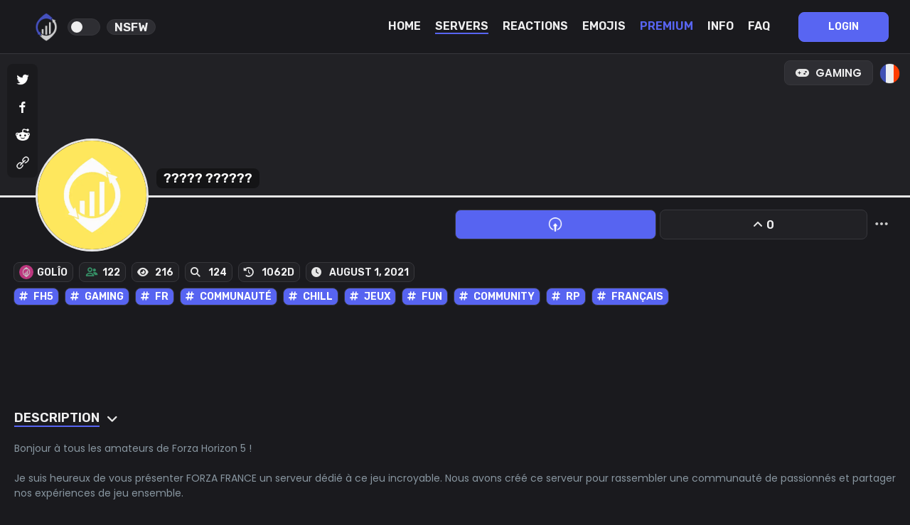

--- FILE ---
content_type: text/html; charset=UTF-8
request_url: https://discordinvites.net/servers/871332621358096425
body_size: 8798
content:
<!DOCTYPE html>
<html lang="en" class="theme-dark">
<head>
    <meta charset="utf-8">
    <meta http-equiv="Content-Type" content="text/html; charset=utf-8">
    <meta name="viewport" content="width=device-width, initial-scale=0.9">
    <meta http-equiv="X-UA-Compatible" content="ie=edge">
    <meta name="author" content="DiscordinvitesTeam">
    <meta property="og:type" content="website">
    <meta http-equiv="content-language" content="en">
    <title>????? ?????? | DISCORDINVITES</title>
            <link rel="alternate" hreflang="en" href="https://discordinvites.net/servers/871332621358096425">
            <link rel="alternate" hreflang="fr" href="https://discordinvites.net/fr/servers/871332621358096425">
            <link rel="alternate" hreflang="it" href="https://discordinvites.net/it/servers/871332621358096425">
            <link rel="alternate" hreflang="es" href="https://discordinvites.net/es/servers/871332621358096425">
            <link rel="alternate" hreflang="ja" href="https://discordinvites.net/ja/servers/871332621358096425">
            <link rel="alternate" hreflang="de" href="https://discordinvites.net/de/servers/871332621358096425">
            <link rel="alternate" hreflang="pt" href="https://discordinvites.net/pt/servers/871332621358096425">
            <link rel="alternate" hreflang="tr" href="https://discordinvites.net/tr/servers/871332621358096425">
            <link rel="alternate" hreflang="ru" href="https://discordinvites.net/ru/servers/871332621358096425">
            <link rel="alternate" hreflang="el" href="https://discordinvites.net/el/servers/871332621358096425">
            <link rel="alternate" hreflang="ar" href="https://discordinvites.net/ar/servers/871332621358096425">
            <link rel="alternate" hreflang="zh" href="https://discordinvites.net/zh/servers/871332621358096425">
            <link rel="alternate" hreflang="nl" href="https://discordinvites.net/nl/servers/871332621358096425">
            <link rel="alternate" hreflang="pl" href="https://discordinvites.net/pl/servers/871332621358096425">
            <link rel="alternate" hreflang="ro" href="https://discordinvites.net/ro/servers/871332621358096425">
            <link rel="alternate" hreflang="hu" href="https://discordinvites.net/hu/servers/871332621358096425">
            <link rel="alternate" hreflang="cs" href="https://discordinvites.net/cs/servers/871332621358096425">
            <link rel="alternate" hreflang="fi" href="https://discordinvites.net/fi/servers/871332621358096425">
            <link rel="alternate" hreflang="sv" href="https://discordinvites.net/sv/servers/871332621358096425">
            <link rel="alternate" hreflang="da" href="https://discordinvites.net/da/servers/871332621358096425">
            <link rel="alternate" hreflang="ko" href="https://discordinvites.net/ko/servers/871332621358096425">
            <link rel="alternate" hreflang="no" href="https://discordinvites.net/no/servers/871332621358096425">
            <link rel="alternate" hreflang="sk" href="https://discordinvites.net/sk/servers/871332621358096425">
        <!-- Ios meta -->
    <meta name="apple-mobile-web-app-title" content="Discord Invites">
    <!-- Ios meta end -->
    <meta name="theme-color" content="#2E3136">
<meta property="twitter:image" content="https://cdn.discordapp.com/icons/871332621358096425/a_9f6b3af2574479b2cb2c0f46dc29e29a.gif">
<meta property="og:image" content="https://cdn.discordapp.com/icons/871332621358096425/a_9f6b3af2574479b2cb2c0f46dc29e29a.gif">
<meta property="twitter:url" content="https://discordinvites.net/servers/871332621358096425">
<meta property="og:url" content="https://discordinvites.net/servers/871332621358096425">
<meta property="twitter:card" content="summary">
<meta name="robots" content="index,follow">
<meta name="description" content="Bonjour à tous les amateurs de Forza Horizon 5 !

Je suis heureux de vous présenter FORZA FRANCE un serveur dédié à ce jeu incroyable. Nous avons créé ce serveur pour rassembler une communauté de passionnés et partager nos expériences de jeu ensemble.

Notre serveur est rempli de fonctionnalités pour vous aider à améliorer votre expérience de jeu. Nous avons des sessions Police-Voleur, des salons de discussion, des channels pour échanger des conseils et des astuces, des salons de jeu en direct pour jouer avec d&amp;#039;autres membres, et bien plus encore.

Nous avons également des événements organisés régulièrement pour les membres, tels que des courses en ligne, des concours (photo, radar, création de vinyle ...), des compétitions et d&amp;#039;autre encore. Nôtre équipe d&amp;#039;administrateurs sera à l&amp;#039;écoute de vos idée et dévoués pour un environnement de jeu amusant et sûr pour tous.

Alors si vous êtes un passionné de Forza Horizon 5 et que vous voulez vous connecter avec d&amp;#039;autres joueurs passionnés, rejoint nous dès maintenant ! Nous t&amp;#039;attendons avec impatience !">
<meta property="og:description" content="Bonjour à tous les amateurs de Forza Horizon 5 !

Je suis heureux de vous présenter FORZA FRANCE un serveur dédié à ce jeu incroyable. Nous avons créé ce serveur pour rassembler une communauté de passionnés et partager nos expériences de jeu ensemble.

Notre serveur est rempli de fonctionnalités pour vous aider à améliorer votre expérience de jeu. Nous avons des sessions Police-Voleur, des salons de discussion, des channels pour échanger des conseils et des astuces, des salons de jeu en direct pour jouer avec d&amp;#039;autres membres, et bien plus encore.

Nous avons également des événements organisés régulièrement pour les membres, tels que des courses en ligne, des concours (photo, radar, création de vinyle ...), des compétitions et d&amp;#039;autre encore. Nôtre équipe d&amp;#039;administrateurs sera à l&amp;#039;écoute de vos idée et dévoués pour un environnement de jeu amusant et sûr pour tous.

Alors si vous êtes un passionné de Forza Horizon 5 et que vous voulez vous connecter avec d&amp;#039;autres joueurs passionnés, rejoint nous dès maintenant ! Nous t&amp;#039;attendons avec impatience !">
<meta property="twitter:description" content="Bonjour à tous les amateurs de Forza Horizon 5 !

Je suis heureux de vous présenter FORZA FRANCE un serveur dédié à ce jeu incroyable. Nous avons créé ce serveur pour rassembler une communauté de passionnés et partager nos expériences de jeu ensemble.

Notre serveur est rempli de fonctionnalités pour vous aider à améliorer votre expérience de jeu. Nous avons des sessions Police-Voleur, des salons de discussion, des channels pour échanger des conseils et des astuces, des salons de jeu en direct pour jouer avec d&amp;#039;autres membres, et bien plus encore.

Nous avons également des événements organisés régulièrement pour les membres, tels que des courses en ligne, des concours (photo, radar, création de vinyle ...), des compétitions et d&amp;#039;autre encore. Nôtre équipe d&amp;#039;administrateurs sera à l&amp;#039;écoute de vos idée et dévoués pour un environnement de jeu amusant et sûr pour tous.

Alors si vous êtes un passionné de Forza Horizon 5 et que vous voulez vous connecter avec d&amp;#039;autres joueurs passionnés, rejoint nous dès maintenant ! Nous t&amp;#039;attendons avec impatience !">
<meta property="og:title" content="????? ?????? | DISCORDINVITES">
<meta property="twitter:title" content="????? ?????? | DISCORDINVITES">
            <script type="application/ld+json">
            {
                "@context": "https://schema.org/",
                "@type": "Product",
                "name": "????? ??????",
                "sku": "871332621358096425",
                "review": null,
                "aggregateRating": {
                    "@type": "AggregateRating",
                    "ratingValue": "100",
                    "bestRating": "100",
                    "ratingCount": "3"
                },
                "offers": {
                    "@type": "Offer",
                    "availability": "https://schema.org/OnlineOnly",
                    "price": "0.00",
                    "priceCurrency": "XXX"
                }
            }
        </script>
    
    <link rel="canonical" href="https://discordinvites.net/servers/871332621358096425"/>
    <link rel="shortcut icon" href="https://cdn.discordapp.com/icons/871332621358096425/a_9f6b3af2574479b2cb2c0f46dc29e29a.gif" type="image/x-icon">
    
    
    <script src="/cdn-cgi/scripts/7d0fa10a/cloudflare-static/rocket-loader.min.js" data-cf-settings="f6c59d970b19a4eaea893768-|49"></script><link href="https://fonts.googleapis.com/css2?family=Bebas+Neue&family=Inter:wght@100;200;300;400;500;600;700;800;900&family=Lilita+One&family=Noto+Sans:ital,wght@0,100..900;1,100..900&display=swap"
          rel="preload"
          type="text/css"
          as="style"
          onload="this.onload = null; this.rel = 'stylesheet';">
    <script src="/cdn-cgi/scripts/7d0fa10a/cloudflare-static/rocket-loader.min.js" data-cf-settings="f6c59d970b19a4eaea893768-|49"></script><link href="https://fonts.googleapis.com/css2?family=Bebas+Neue&family=Inter:wght@100;200;300;400;500;600;700;800;900&family=Lilita+One&display=swap"
          rel="preload"
          type="text/css"
          as="style"
          onload="this.onload = null; this.rel = 'stylesheet';">
    <script src="/cdn-cgi/scripts/7d0fa10a/cloudflare-static/rocket-loader.min.js" data-cf-settings="f6c59d970b19a4eaea893768-|49"></script><link href="https://cdnjs.cloudflare.com/ajax/libs/font-awesome/6.2.0/css/all.min.css"
          rel="preload"
          type="text/css"
          as="style"
          onload="this.onload = null; this.rel = 'stylesheet';">
    <script src="/cdn-cgi/scripts/7d0fa10a/cloudflare-static/rocket-loader.min.js" data-cf-settings="f6c59d970b19a4eaea893768-|49"></script><link rel="preload"
          type="text/css"
          as="style"
          onload="this.onload = null; this.rel = 'stylesheet';"
          href="https://discordinvites.net/assets/css/colors.min.css?v=2257">
    <script src="/cdn-cgi/scripts/7d0fa10a/cloudflare-static/rocket-loader.min.js" data-cf-settings="f6c59d970b19a4eaea893768-|49"></script><link rel="preload"
          type="text/css"
          as="style"
          onload="this.onload = null; this.rel = 'stylesheet';"
          href="https://discordinvites.net/assets/css/scrollbar.min.css?v=2257">
    <script src="/cdn-cgi/scripts/7d0fa10a/cloudflare-static/rocket-loader.min.js" data-cf-settings="f6c59d970b19a4eaea893768-|49"></script><link rel="preload"
          type="text/css"
          as="style"
          onload="this.onload = null; this.rel = 'stylesheet';"
          href="https://discordinvites.net/assets/css/hamburger.min.css?v=2257">
    <script src="/cdn-cgi/scripts/7d0fa10a/cloudflare-static/rocket-loader.min.js" data-cf-settings="f6c59d970b19a4eaea893768-|49"></script><link rel="preload"
          type="text/css"
          as="style"
          onload="this.onload = null; this.rel = 'stylesheet';"
          href="https://discordinvites.net/assets/css/navBar.min.css?v=2257">
    <script src="/cdn-cgi/scripts/7d0fa10a/cloudflare-static/rocket-loader.min.js" data-cf-settings="f6c59d970b19a4eaea893768-|49"></script><link rel="preload"
          type="text/css"
          as="style"
          onload="this.onload = null; this.rel = 'stylesheet';"
          href="https://discordinvites.net/assets/css/boost/boost.min.css?v=2257">
    <script src="/cdn-cgi/scripts/7d0fa10a/cloudflare-static/rocket-loader.min.js" data-cf-settings="f6c59d970b19a4eaea893768-|49"></script><link rel="preload"
          type="text/css"
          as="style"
          onload="this.onload = null; this.rel = 'stylesheet';"
          href="https://discordinvites.net/assets/css/loading.min.css?v=2257">
    <script src="/cdn-cgi/scripts/7d0fa10a/cloudflare-static/rocket-loader.min.js" data-cf-settings="f6c59d970b19a4eaea893768-|49"></script><link rel="preload"
          type="text/css"
          as="style"
          onload="this.onload = null; this.rel = 'stylesheet';"
          href="https://discordinvites.net/assets/css/animation.min.css?v=2257">
    <script src="/cdn-cgi/scripts/7d0fa10a/cloudflare-static/rocket-loader.min.js" data-cf-settings="f6c59d970b19a4eaea893768-|49"></script><link rel="preload"
          type="text/css"
          as="style"
          onload="this.onload = null; this.rel = 'stylesheet';"
          href="https://discordinvites.net/assets/css/footer.min.css?v=2257">
    <script src="/cdn-cgi/scripts/7d0fa10a/cloudflare-static/rocket-loader.min.js" data-cf-settings="f6c59d970b19a4eaea893768-|49"></script><link rel="preload"
          type="text/css"
          as="style"
          onload="this.onload = null; this.rel = 'stylesheet';"
          href="https://discordinvites.net/assets/css/theme.min.css?v=2257">
    <script src="/cdn-cgi/scripts/7d0fa10a/cloudflare-static/rocket-loader.min.js" data-cf-settings="f6c59d970b19a4eaea893768-|49"></script><link rel="preload"
          type="text/css"
          as="style"
          onload="this.onload = null; this.rel = 'stylesheet';"
          href="https://discordinvites.net/assets/css/tooltips.min.css?v=2257">
    <script src="/cdn-cgi/scripts/7d0fa10a/cloudflare-static/rocket-loader.min.js" data-cf-settings="f6c59d970b19a4eaea893768-|49"></script><link rel="preload"
          type="text/css"
          as="style"
          onload="this.onload = null; this.rel = 'stylesheet';"
          href="https://discordinvites.net/assets/css/ads.min.css?v=2257">
    <script src="/cdn-cgi/scripts/7d0fa10a/cloudflare-static/rocket-loader.min.js" data-cf-settings="f6c59d970b19a4eaea893768-|49"></script><link rel="preload"
          type="text/css"
          as="style"
          onload="this.onload = null; this.rel = 'stylesheet';"
          href="https://discordinvites.net/assets/css/modal.min.css?v=2257">
    <script src="/cdn-cgi/scripts/7d0fa10a/cloudflare-static/rocket-loader.min.js" data-cf-settings="f6c59d970b19a4eaea893768-|49"></script><link rel="preload"
          type="text/css"
          as="style"
          onload="this.onload = null; this.rel = 'stylesheet';"
          href="https://discordinvites.net/node_modules/@sweetalert2/themes/dark/dark.min.css?v=2257">
    <script src="/cdn-cgi/scripts/7d0fa10a/cloudflare-static/rocket-loader.min.js" data-cf-settings="f6c59d970b19a4eaea893768-|49"></script><link rel="preload"
          type="text/css"
          as="style"
          onload="this.onload = null; this.rel = 'stylesheet';"
          href="https://discordinvites.net/node_modules/alertifyjs/build/css/alertify.min.css?v=2257"/>
    <script src="/cdn-cgi/scripts/7d0fa10a/cloudflare-static/rocket-loader.min.js" data-cf-settings="f6c59d970b19a4eaea893768-|49"></script><link rel="preload"
          type="text/css"
          as="style"
          onload="this.onload = null; this.rel = 'stylesheet';"
          href="https://discordinvites.net/node_modules/alertifyjs/build/css/themes/semantic.min.css?v=2257">
    <script src="/cdn-cgi/scripts/7d0fa10a/cloudflare-static/rocket-loader.min.js" data-cf-settings="f6c59d970b19a4eaea893768-|49"></script><link rel="preload"
          type="text/css"
          as="style"
          onload="this.onload = null; this.rel = 'stylesheet';" href="https://cdnjs.cloudflare.com/ajax/libs/animate.css/4.1.1/animate.min.css"/>
    <link rel="stylesheet" href="https://unpkg.com/@trevoreyre/autocomplete-js/dist/style.css"/>
    <!-- PWA -->
    <link rel="manifest" href="https://discordinvites.net/manifest.json">
    <link rel="apple-touch-icon" href="https://discordinvites.net/assets/imgs/manifest/100x100.png">
    <meta name="apple-mobile-web-app-status-bar" content="#1A1A1E">
    <!-- iPhone link -->
    <link rel="apple-touch-startup-image" href="https://discordinvites.net/assets/imgs/manifest/100x100.png">
    <!-- iPhone Xs Max (1242px x 2688px) -->
    <link rel="apple-touch-startup-image"
          media="(device-width: 414px) and (device-height: 896px) and (-webkit-device-pixel-ratio: 3)"
          href="https://discordinvites.net/assets/imgs/manifest/IOS/1242x2688.png">
    <!-- iPhone Xr (828px x 1792px) -->
    <link rel="apple-touch-startup-image"
          media="(device-width: 414px) and (device-height: 896px) and (-webkit-device-pixel-ratio: 2)"
          href="https://discordinvites.net/assets/imgs/manifest/IOS/828x1792.png">
    <!-- iPhone X, Xs (1125px x 2436px) -->
    <link rel="apple-touch-startup-image"
          media="(device-width: 375px) and (device-height: 812px) and (-webkit-device-pixel-ratio: 3)"
          href="https://discordinvites.net/assets/imgs/manifest/IOS/1125x2436.png">
    <!-- iPhone 8 Plus, 7 Plus, 6s Plus, 6 Plus (1242px x 2208px) -->
    <link rel="apple-touch-startup-image"
          media="(device-width: 414px) and (device-height: 736px) and (-webkit-device-pixel-ratio: 3)"
          href="https://discordinvites.net/assets/imgs/manifest/IOS/1242x2208.png">
    <!-- iPhone 8, 7, 6s, 6 (750px x 1334px) -->
    <link rel="apple-touch-startup-image"
          media="(device-width: 375px) and (device-height: 667px) and (-webkit-device-pixel-ratio: 2)"
          href="https://discordinvites.net/assets/imgs/manifest/IOS/750x1334.png">
    <!-- iPad Pro 12.9" (2048px x 2732px) -->
    <link rel="apple-touch-startup-image"
          media="(device-width: 1024px) and (device-height: 1366px) and (-webkit-device-pixel-ratio: 2)"
          href="https://discordinvites.net/assets/imgs/manifest/IOS/2048x2732.png">
    <!-- iPad Pro 11” (1668px x 2388px) -->
    <link rel="apple-touch-startup-image"
          media="(device-width: 834px) and (device-height: 1194px) and (-webkit-device-pixel-ratio: 2)"
          href="https://discordinvites.net/assets/imgs/manifest/IOS/1668x2388.png">
    <!-- iPad Pro 10.5" (1668px x 2224px) -->
    <link rel="apple-touch-startup-image"
          media="(device-width: 834px) and (device-height: 1112px) and (-webkit-device-pixel-ratio: 2)"
          href="https://discordinvites.net/assets/imgs/manifest/IOS/1668x2224.png">
    <!-- iPad Mini, Air (1536px x 2048px) -->
    <link rel="apple-touch-startup-image"
          media="(device-width: 768px) and (device-height: 1024px) and (-webkit-device-pixel-ratio: 2)"
          href="https://discordinvites.net/assets/imgs/manifest/IOS/1536x2048.png">
    <!-- Ios link end -->
    <meta name="theme-color" content="#1A1A1E">
    <script src='https://www.google.com/recaptcha/api.js' async defer type="f6c59d970b19a4eaea893768-text/javascript"></script>
    <script src="https://discordinvites.net/assets/js/jquery.min.js" type="f6c59d970b19a4eaea893768-text/javascript"></script>
    <script src="https://discordinvites.net/assets/js/navBarMenuHover.min.js?v=2257" async type="f6c59d970b19a4eaea893768-text/javascript"></script>
    <script src="https://discordinvites.net/assets/js/switcher.js?v=2257" type="f6c59d970b19a4eaea893768-text/javascript"></script>
                <link rel="stylesheet" href="https://discordinvites.net/assets/css/heartAnimation.min.css?v=2257" type="text/css">
            <link rel="stylesheet" href="https://discordinvites.net/assets/css/loader.min.css?v=2257" type="text/css">
            <link rel="stylesheet" href="https://discordinvites.net/assets/css/skeleton.min.css?v=2257" type="text/css">
            <link rel="stylesheet" href="https://discordinvites.net/assets/css/loading.min.css?v=2257" type="text/css">
            <link rel="stylesheet" href="https://discordinvites.net/assets/css/servers/infos/infos.min.css?v=2257" type="text/css">
            <link rel="stylesheet" href="https://discordinvites.net/assets/css/servers/infos/infos_responsive.min.css?v=2257" type="text/css">
            <link rel="stylesheet" href="https://discordinvites.net/assets/css/share.min.css?v=2257" type="text/css">
    
    <style>
        .ajs-message.ajs-customError {
            color: var(--color-fast-white);
            background-color: var(--color-low-gray);
            border: 1px solid var(--color-border-gray);
            border-left: 2px solid var(--color-red);
            border-bottom-right-radius: var(--border-radius);
            border-top-right-radius: var(--border-radius);
            cursor: pointer;
        }

        .ajs-message.ajs-customSuccess {
            color: var(--color-fast-white);
            background-color: var(--color-low-gray);
            border: 1px solid var(--color-border-gray);
            border-left: 2px solid var(--color-green);
            border-bottom-right-radius: var(--border-radius);
            border-top-right-radius: var(--border-radius);
            cursor: pointer;
        }
    </style>
</head>
<body id="servers" ondragstart="if (!window.__cfRLUnblockHandlers) return false; return false;" ondrop="if (!window.__cfRLUnblockHandlers) return false; return false;" class="" data-cf-modified-f6c59d970b19a4eaea893768-="">
<script type="f6c59d970b19a4eaea893768-text/javascript">
    (function(c,l,a,r,i,t,y){
        c[a]=c[a]||function(){(c[a].q=c[a].q||[]).push(arguments)};
        t=l.createElement(r);t.async=1;t.src="https://www.clarity.ms/tag/"+i;
        y=l.getElementsByTagName(r)[0];y.parentNode.insertBefore(t,y);
    })(window, document, "clarity", "script", "m59pevezpg");
</script>

<!-- Google tag (gtag.js) -->
<script async src="https://www.googletagmanager.com/gtag/js?id=G-9T3RBWKF1N" type="f6c59d970b19a4eaea893768-text/javascript"></script>
<script type="f6c59d970b19a4eaea893768-text/javascript">
    window.dataLayer = window.dataLayer || [];
    function gtag(){dataLayer.push(arguments);}
    gtag('js', new Date());

    gtag('config', 'G-9T3RBWKF1N');
</script>
<div class="loader">
    <div class="title-font loaderTitle ">
        <span class="regularText">DISCORD 󠇰󠇰</span>
        <span class="coloredText">INVITES</span>
    </div>
    <br/>
    <div class="lds-ellipsis">
        <div></div>
        <div></div>
        <div></div>
        <div></div>
    </div>
</div>
        <nav id="nav" class="navBar">
        <a href="https://discordinvites.net">
            <div class="navBarLogoContainer" flow="right">
                <img src="https://discordinvites.net/assets/imgs/discordinvites/blue_100.png" alt="logo">
            </div>
        </a>
        <div class="switcherContainer">
            <label for="switcherNsfw" class="switchDiscord" style="position: relative;">
                <input type="checkbox" id="switcherNsfw" name="nsfwSwitch">
                <span class="sliderDiscord round" style="width: 38px !important;"></span>
            </label>
            <h3 tooltip="Show nsfw servers in list" flow="down" class="regularText">NSFW</h3>
        </div>
        <div class="burger">
            <div class="leftBurgerContainer">
                                    <a href="https://discordinvites.net/login/?page=servers_871332621358096425"
                       class="loginMobileButton">LOGIN</a>
                            </div>
            <div class="hamburger hamburger--slider">
                <div class="hamburger-box">
                    <div class="hamburger-inner"></div>
                </div>
            </div>
            <div class="burgerContent">
                <div class="navLinks">
                    <div class="regularNavLinks">
                        <a id="index" href="https://discordinvites.net/" class="navPageLink"
                           style="color: var(--color-fast-white) !important;">HOME</a>
                        <a id="servers" href="https://discordinvites.net/servers" class="navPageLink"
                           style="color: var(--color-fast-white) !important;">SERVERS</a>
                        <a id="reactions" href="https://discordinvites.net/reactions" class="navPageLink"
                           style="color: var(--color-fast-white) !important;">REACTIONS</a>
                        <a id="emojis" href="https://discordinvites.net/emojis" class="navPageLink"
                           style="color: var(--color-fast-white) !important;">EMOJIS</a>
                        <a id="premium" href="https://discordinvites.net/premium"
                           class="navPageLink coloredText">PREMIUM</a>
                        <a id="infos" href="https://discordinvites.net/infos" class="navPageLink"
                           style="color: var(--color-fast-white) !important;">INFO</a>
                        <a id="faq" href="https://discordinvites.net/faq" class="navPageLink"
                           style="color: var(--color-fast-white) !important;">FAQ</a>
                    </div>
                    <div class="userLinks">
                                                    <a href="https://discordinvites.net/login/?page=servers_871332621358096425">
                                <div class="userLoginButton title-font">
                                    LOGIN                                </div>
                            </a>
                                            </div>
                </div>
            </div>
        </div>
    </nav>
    <div class="navbarbottom">
        <a href="https://discordinvites.net" class="nav-link">
            <i class="fas fa-home"></i>
            <span>home</span>
        </a>
        <a href="https://discordinvites.net/servers" class="nav-link">
            <i class="fas fa-server"></i>
            <span>servers</span>
        </a>
        <a href="https://discordinvites.net/add" class="nav-link nav-link-add">
            <i class="fa-solid fa-plus"></i>
        </a>
        <a href="https://discordinvites.net/emojis" class="nav-link">
            <i class="fa-solid fa-face-laugh-beam"></i>
            <span>emojis</span>
        </a>
        <a href="https://discordinvites.net/dashboard" class="nav-link">
            <i class="fas fa-chart-bar"></i>
            <span>Dashboard</span>
        </a>
    </div>
<style>
    .serverInfosBackgroundImg {
        background-image: url(https://cdn.discordapp.com/icons/871332621358096425/a_9f6b3af2574479b2cb2c0f46dc29e29a.gif);
    }

    
    :root {
        --server-border-color: #e6e6e6;
        --server-border-color-hover: #e6e6e6c4;
        --server-button-color: #5764f1;
        --server-button-color-hover: #5764f1c4;
    }
</style>
<div class="modal" id="emoji-modal">
    <div class="modal-content animate__animated animate__zoomIn" style="--animation-duration: .1s;">
        <span class="close">&times;</span>
        <div class="emojiInfosContainer">
            <img id="emojiModalUrl" src="[data-uri]" alt="Emoji image">
            <div class="emojiInfos">
                <span class="lightText uppercase">Name:</span>
                <span id="emojiModalName" class="regularText"></span>
            </div>
            <div class="emojiInfos">
                <span class="lightText uppercase">ID:</span>
                <span id="emojiModalId" class="regularText"></span>
            </div>
            <div class="emojiInfos">
                <span class="lightText uppercase">Date Added:</span>
                <span id="emojiModalCreatedDate" class="regularText"></span>
            </div>
        </div>
            </div>
</div>

<div class="serverInfosContainer">
    <div class="serverInfosBackground">
        <div class="serverInfosName title-font">
            ????? ??????        </div>
        <div class="containerCategory">
            <a tooltip="Server category" flow="up" class="serverInfosCategorie" href="https://discordinvites.net/servers/tag/Gaming">
                <i class="fa-solid fa-gamepad"></i>
                Gaming            </a>
            <div tooltip="Language" style="display: flex;">
                <script src="/cdn-cgi/scripts/7d0fa10a/cloudflare-static/rocket-loader.min.js" data-cf-settings="f6c59d970b19a4eaea893768-|49"></script><img onerror="this.src='https://discordinvites.net/assets/imgs/blank/blank_red.webp'" alt="serverLang" src="https://discordinvites.net/assets/logo/fr.png">
            </div>
        </div>
        <div class="shareContainer">
            <a href="https://twitter.com/home?status=https://discordinvites.net/servers/871332621358096425Join my server ????? ?????? on discordinvites !" target="_blank">
                <div tooltip="Share on Twitter" flow="right" class="shareItem twitter">
                    <img src="https://discordinvites.net/assets/logo/share/twitter.png" alt="twitter">
                </div>
            </a>
            <a href="https://www.facebook.com/sharer/sharer.php?u=https://discordinvites.net/servers/871332621358096425" target="_blank">
                <div tooltip="Share on Facebook" flow="right" class="shareItem facebook">
                    <img src="https://discordinvites.net/assets/logo/share/facebook.png" alt="facebook">
                </div>
            </a>
            <a href="https://www.reddit.com/submit?url=https://discordinvites.net/servers/871332621358096425&title=Join my server ????? ?????? on discordinvites !" target="_blank">
                <div tooltip="Share on Reddit" flow="right" class="shareItem reddit">
                    <img src="https://discordinvites.net/assets/logo/share/reddit.png" alt="reddit">
                </div>
            </a>
            <div onclick="if (!window.__cfRLUnblockHandlers) return false; _copy($(this))" data-copy-value="https://discordinvites.net/servers/871332621358096425" tooltip="Copy link" flow="right" class="shareItem url" data-cf-modified-f6c59d970b19a4eaea893768-="">
                <img src="https://discordinvites.net/assets/logo/link.png" alt="link">
            </div>
        </div>
        <div class="serverInfosBackgroundImg"></div>
    </div>
    <div class="serverInfosIcon">
        <script src="/cdn-cgi/scripts/7d0fa10a/cloudflare-static/rocket-loader.min.js" data-cf-settings="f6c59d970b19a4eaea893768-|49"></script><img src="https://discordinvites.net/assets/imgs/blank/blank_red.webp"
             data-src="https://cdn.discordapp.com/icons/871332621358096425/a_9f6b3af2574479b2cb2c0f46dc29e29a.gif"
             class="lazyload"
             onerror="this.src='https://discordinvites.net/assets/imgs/blank/blank_yellow.webp'"
             alt="????? ??????">
            </div>
    <div class="serverInfos title-font">
        <div class="serverInfosRow">
                            <a href="https://discordinvites.net/profile/609783193239027732">
                    <div tooltip="Owner" class="serverInfosItem">
                        <div class="serverInfosLogo">
                            <script src="/cdn-cgi/scripts/7d0fa10a/cloudflare-static/rocket-loader.min.js" data-cf-settings="f6c59d970b19a4eaea893768-|49"></script><img onerror="this.src='https://discordinvites.net/assets/imgs/blank/blank_fushia.webp'"
                                 src="https://cdn.discordapp.com/avatars/609783193239027732/6069147eb72782497d217f06621acd33"
                                 alt="Golîo">
                        </div>
                        Golîo                    </div>
                </a>
                        <div tooltip="Members" class="serverInfosItem">
                <div class="serverInfosLogo">
                    <img src="[data-uri]" class="lazyload" data-src="https://discordinvites.net/assets/logo/group_members.png" alt="members">
                </div>
                122            </div>
            <div tooltip="Server views" class="serverInfosItem">
                <div class="serverInfosLogo">
                    <i class="fa-solid fa-eye"></i>
                </div>
                216            </div>
            <div tooltip="Display on search" class="serverInfosItem">
                <div class="serverInfosLogo">
                    <i class="fa-solid fa-magnifying-glass"></i>
                </div>
                124            </div>
            <div tooltip="Last bump" class="serverInfosItem">
                <div class="serverInfosLogo">
                    <i class="fa-solid fa-clock-rotate-left"></i>
                </div>
                1062d            </div>
            <div tooltip="Date de création" class="serverInfosItem">
                <div class="serverInfosLogo">
                    <i class="fa-solid fa-clock"></i>
                </div>
                August 1, 2021            </div>
                                </div>
        <div class="serverInfosRowTag" type="tags">
                                <a href="https://discordinvites.net/servers/tag/FH5" class="serverInfosItem" type="tag">
                        <span><i class="fa-solid fa-hashtag"></i> FH5</span>
                    </a>
                                    <a href="https://discordinvites.net/servers/tag/gaming" class="serverInfosItem" type="tag">
                        <span><i class="fa-solid fa-hashtag"></i> gaming</span>
                    </a>
                                    <a href="https://discordinvites.net/servers/tag/fr" class="serverInfosItem" type="tag">
                        <span><i class="fa-solid fa-hashtag"></i> fr</span>
                    </a>
                                    <a href="https://discordinvites.net/servers/tag/communauté" class="serverInfosItem" type="tag">
                        <span><i class="fa-solid fa-hashtag"></i> communauté</span>
                    </a>
                                    <a href="https://discordinvites.net/servers/tag/chill" class="serverInfosItem" type="tag">
                        <span><i class="fa-solid fa-hashtag"></i> chill</span>
                    </a>
                                    <a href="https://discordinvites.net/servers/tag/jeux" class="serverInfosItem" type="tag">
                        <span><i class="fa-solid fa-hashtag"></i> jeux</span>
                    </a>
                                    <a href="https://discordinvites.net/servers/tag/fun" class="serverInfosItem" type="tag">
                        <span><i class="fa-solid fa-hashtag"></i> fun</span>
                    </a>
                                    <a href="https://discordinvites.net/servers/tag/community" class="serverInfosItem" type="tag">
                        <span><i class="fa-solid fa-hashtag"></i> community</span>
                    </a>
                                    <a href="https://discordinvites.net/servers/tag/rp" class="serverInfosItem" type="tag">
                        <span><i class="fa-solid fa-hashtag"></i> rp</span>
                    </a>
                                    <a href="https://discordinvites.net/servers/tag/français" class="serverInfosItem" type="tag">
                        <span><i class="fa-solid fa-hashtag"></i> français</span>
                    </a>
                        </div>
    </div>
    <div class="serverInfosContent">
        <div class="importantLinkContainer" id="server-option">
            <a class="serversInfosJoin title-font" href="https://dinvites.net/dBgT7S5ubf" target="_blank"
               rel="noopener">
                <div class="infosButtonHeader" type="join">
                                        <img style="display: none;" src="https://discordinvites.net/assets/logo/join.png" alt="join">
                    <span>
                        Join server                    </span>
                </div>
            </a>
            <a class="serversInfosJoin title-font" href="https://discordinvites.net/vote/871332621358096425">
                <div class="infosButtonHeader" type="vote" tooltip="Votes this month">
                    <i class="fa-solid fa-angle-up"></i>
                    0                </div>
            </a>
            <div class="reactionOptions" type="server" id="open-server-options">
                <img src="https://discordinvites.net/assets/logo/plus-icon.png" alt="plus-icon">
            </div>
            <div class="popupContainer" type="server">
                <a href="https://discordinvites.net/stats/871332621358096425">
                    <div class="popupItem">
                        <div>Statistics</div>
                        <img src="[data-uri]" class="lazyload" data-src="https://discordinvites.net/assets/logo/stats.png"
                             alt="Statistics">
                    </div>
                </a>
                <a href="https://discordinvites.net/ranking/871332621358096425">
                    <div class="popupItem">
                        <div>Ranking</div>
                        <img src="[data-uri]" class="lazyload" data-src="https://discordinvites.net/assets/logo/leaderboard.png"
                             alt="Ranking">
                    </div>
                </a>
                <div class="popupItem" onclick="if (!window.__cfRLUnblockHandlers) return false; _copy($(this))" data-copy-value="871332621358096425" data-cf-modified-f6c59d970b19a4eaea893768-="">
                    <div>ID</div>
                    <img src="[data-uri]" class="lazyload" data-src="https://discordinvites.net/assets/logo/id.png"
                         alt="ID">
                </div>
                <hr style="margin: 5px auto;">
                <a href="https://discordinvites.net/report/871332621358096425">
                    <div class="popupItem popupItemDelete">
                        <div>Report</div>
                        <img src="[data-uri]" class="lazyload" data-src="https://discordinvites.net/assets/logo/report-flag.png"
                             alt="Report">
                    </div>
                </a>
            </div>
        </div>
        <div class="serverInfosPart" style="margin-top: 20px;">
            <h2 class="serverInfosPartDrop regularText title-font" data-toggle-id="description">
                <span>Description</span>
                <i class="fa-solid fa-angle-down"></i>
            </h2>
            <div class="serverDescriptionContent" id="description">
                <p>Bonjour à tous les amateurs de Forza Horizon 5 !<br />
<br />
Je suis heureux de vous présenter FORZA FRANCE un serveur dédié à ce jeu incroyable. Nous avons créé ce serveur pour rassembler une communauté de passionnés et partager nos expériences de jeu ensemble.<br />
<br />
Notre serveur est rempli de fonctionnalités pour vous aider à améliorer votre expérience de jeu. Nous avons des sessions Police-Voleur, des salons de discussion, des channels pour échanger des conseils et des astuces, des salons de jeu en direct pour jouer avec d&#039;autres membres, et bien plus encore.<br />
<br />
Nous avons également des événements organisés régulièrement pour les membres, tels que des courses en ligne, des concours (photo, radar, création de vinyle ...), des compétitions et d&#039;autre encore. Nôtre équipe d&#039;administrateurs sera à l&#039;écoute de vos idée et dévoués pour un environnement de jeu amusant et sûr pour tous.<br />
<br />
Alors si vous êtes un passionné de Forza Horizon 5 et que vous voulez vous connecter avec d&#039;autres joueurs passionnés, rejoint nous dès maintenant ! Nous t&#039;attendons avec impatience !</p>            </div>
        </div>
        <hr>
        <div class="serverInfosPart">
            <h2 class="serverInfosPartDrop regularText title-font" data-toggle-id="emoji">
                <span>émojis</span>
                <i class="fa-solid fa-angle-down"></i>
            </h2>
            <div id="emoji" style="display: none;">
                <div class="emojisContainer">
                    <div class="emojisList">
                        <div class="emojisTitleContainer">
                            <h2 class="lightText uppercase">fixed emoji</h2>
                            <div>12</div>
                        </div>
                        <div class="emojisListContainer">
                                                                <div class="emoji"
                                         data-guild-id="871332621358096425"
                                         data-emoji-url="https://cdn.discordapp.com/emojis/1064289732193964042.png"
                                         data-emoji-name="heheboy"
                                         data-emoji-id="1064289732193964042"
                                         data-created-at="1673816845702">
                                        <script src="/cdn-cgi/scripts/7d0fa10a/cloudflare-static/rocket-loader.min.js" data-cf-settings="f6c59d970b19a4eaea893768-|49"></script><img class="lazyload"
                                             data-src="https://cdn.discordapp.com/emojis/1064289732193964042.png"
                                             onerror="this.src='https://discordinvites.net/assets/imgs/blank/blank_yellow.webp'"
                                             src="https://discordinvites.net/assets/imgs/blank/blank_fushia.webp"
                                             alt="heheboy">
                                    </div>
                                                                    <div class="emoji"
                                         data-guild-id="871332621358096425"
                                         data-emoji-url="https://cdn.discordapp.com/emojis/1064289734697955438.png"
                                         data-emoji-name="sadness"
                                         data-emoji-id="1064289734697955438"
                                         data-created-at="1673816846299">
                                        <script src="/cdn-cgi/scripts/7d0fa10a/cloudflare-static/rocket-loader.min.js" data-cf-settings="f6c59d970b19a4eaea893768-|49"></script><img class="lazyload"
                                             data-src="https://cdn.discordapp.com/emojis/1064289734697955438.png"
                                             onerror="this.src='https://discordinvites.net/assets/imgs/blank/blank_fushia.webp'"
                                             src="https://discordinvites.net/assets/imgs/blank/blank_green.webp"
                                             alt="sadness">
                                    </div>
                                                                    <div class="emoji"
                                         data-guild-id="871332621358096425"
                                         data-emoji-url="https://cdn.discordapp.com/emojis/1064289736144978012.png"
                                         data-emoji-name="whatthe"
                                         data-emoji-id="1064289736144978012"
                                         data-created-at="1673816846644">
                                        <script src="/cdn-cgi/scripts/7d0fa10a/cloudflare-static/rocket-loader.min.js" data-cf-settings="f6c59d970b19a4eaea893768-|49"></script><img class="lazyload"
                                             data-src="https://cdn.discordapp.com/emojis/1064289736144978012.png"
                                             onerror="this.src='https://discordinvites.net/assets/imgs/blank/blank_fushia.webp'"
                                             src="https://discordinvites.net/assets/imgs/blank/blank_yellow.webp"
                                             alt="whatthe">
                                    </div>
                                                                    <div class="emoji"
                                         data-guild-id="871332621358096425"
                                         data-emoji-url="https://cdn.discordapp.com/emojis/1064289737461997609.png"
                                         data-emoji-name="EzPepe"
                                         data-emoji-id="1064289737461997609"
                                         data-created-at="1673816846958">
                                        <script src="/cdn-cgi/scripts/7d0fa10a/cloudflare-static/rocket-loader.min.js" data-cf-settings="f6c59d970b19a4eaea893768-|49"></script><img class="lazyload"
                                             data-src="https://cdn.discordapp.com/emojis/1064289737461997609.png"
                                             onerror="this.src='https://discordinvites.net/assets/imgs/blank/blank_green.webp'"
                                             src="https://discordinvites.net/assets/imgs/blank/blank_yellow.webp"
                                             alt="EzPepe">
                                    </div>
                                                                    <div class="emoji"
                                         data-guild-id="871332621358096425"
                                         data-emoji-url="https://cdn.discordapp.com/emojis/1064289740154753024.png"
                                         data-emoji-name="Angry"
                                         data-emoji-id="1064289740154753024"
                                         data-created-at="1673816847600">
                                        <script src="/cdn-cgi/scripts/7d0fa10a/cloudflare-static/rocket-loader.min.js" data-cf-settings="f6c59d970b19a4eaea893768-|49"></script><img class="lazyload"
                                             data-src="https://cdn.discordapp.com/emojis/1064289740154753024.png"
                                             onerror="this.src='https://discordinvites.net/assets/imgs/blank/blank_fushia.webp'"
                                             src="https://discordinvites.net/assets/imgs/blank/blank_green.webp"
                                             alt="Angry">
                                    </div>
                                                                    <div class="emoji"
                                         data-guild-id="871332621358096425"
                                         data-emoji-url="https://cdn.discordapp.com/emojis/1064289741203329124.png"
                                         data-emoji-name="kekw"
                                         data-emoji-id="1064289741203329124"
                                         data-created-at="1673816847850">
                                        <script src="/cdn-cgi/scripts/7d0fa10a/cloudflare-static/rocket-loader.min.js" data-cf-settings="f6c59d970b19a4eaea893768-|49"></script><img class="lazyload"
                                             data-src="https://cdn.discordapp.com/emojis/1064289741203329124.png"
                                             onerror="this.src='https://discordinvites.net/assets/imgs/blank/blank_white.webp'"
                                             src="https://discordinvites.net/assets/imgs/blank/blank_white.webp"
                                             alt="kekw">
                                    </div>
                                                                    <div class="emoji"
                                         data-guild-id="871332621358096425"
                                         data-emoji-url="https://cdn.discordapp.com/emojis/1064289743828955166.png"
                                         data-emoji-name="huh"
                                         data-emoji-id="1064289743828955166"
                                         data-created-at="1673816848476">
                                        <script src="/cdn-cgi/scripts/7d0fa10a/cloudflare-static/rocket-loader.min.js" data-cf-settings="f6c59d970b19a4eaea893768-|49"></script><img class="lazyload"
                                             data-src="https://cdn.discordapp.com/emojis/1064289743828955166.png"
                                             onerror="this.src='https://discordinvites.net/assets/imgs/blank/blank_fushia.webp'"
                                             src="https://discordinvites.net/assets/imgs/blank/blank_red.webp"
                                             alt="huh">
                                    </div>
                                                                    <div class="emoji"
                                         data-guild-id="871332621358096425"
                                         data-emoji-url="https://cdn.discordapp.com/emojis/1064289744604909630.png"
                                         data-emoji-name="Pepecry"
                                         data-emoji-id="1064289744604909630"
                                         data-created-at="1673816848661">
                                        <script src="/cdn-cgi/scripts/7d0fa10a/cloudflare-static/rocket-loader.min.js" data-cf-settings="f6c59d970b19a4eaea893768-|49"></script><img class="lazyload"
                                             data-src="https://cdn.discordapp.com/emojis/1064289744604909630.png"
                                             onerror="this.src='https://discordinvites.net/assets/imgs/blank/blank_white.webp'"
                                             src="https://discordinvites.net/assets/imgs/blank/blank_green.webp"
                                             alt="Pepecry">
                                    </div>
                                                                    <div class="emoji"
                                         data-guild-id="871332621358096425"
                                         data-emoji-url="https://cdn.discordapp.com/emojis/1064289746324574218.png"
                                         data-emoji-name="samuel6"
                                         data-emoji-id="1064289746324574218"
                                         data-created-at="1673816849071">
                                        <script src="/cdn-cgi/scripts/7d0fa10a/cloudflare-static/rocket-loader.min.js" data-cf-settings="f6c59d970b19a4eaea893768-|49"></script><img class="lazyload"
                                             data-src="https://cdn.discordapp.com/emojis/1064289746324574218.png"
                                             onerror="this.src='https://discordinvites.net/assets/imgs/blank/blank_yellow.webp'"
                                             src="https://discordinvites.net/assets/imgs/blank/blank_red.webp"
                                             alt="samuel6">
                                    </div>
                                                                    <div class="emoji"
                                         data-guild-id="871332621358096425"
                                         data-emoji-url="https://cdn.discordapp.com/emojis/1064289748459470899.png"
                                         data-emoji-name="mira97"
                                         data-emoji-id="1064289748459470899"
                                         data-created-at="1673816849580">
                                        <script src="/cdn-cgi/scripts/7d0fa10a/cloudflare-static/rocket-loader.min.js" data-cf-settings="f6c59d970b19a4eaea893768-|49"></script><img class="lazyload"
                                             data-src="https://cdn.discordapp.com/emojis/1064289748459470899.png"
                                             onerror="this.src='https://discordinvites.net/assets/imgs/blank/blank_red.webp'"
                                             src="https://discordinvites.net/assets/imgs/blank/blank_green.webp"
                                             alt="mira97">
                                    </div>
                                                                    <div class="emoji"
                                         data-guild-id="871332621358096425"
                                         data-emoji-url="https://cdn.discordapp.com/emojis/1064289749860368404.png"
                                         data-emoji-name="cconfusedcat56"
                                         data-emoji-id="1064289749860368404"
                                         data-created-at="1673816849914">
                                        <script src="/cdn-cgi/scripts/7d0fa10a/cloudflare-static/rocket-loader.min.js" data-cf-settings="f6c59d970b19a4eaea893768-|49"></script><img class="lazyload"
                                             data-src="https://cdn.discordapp.com/emojis/1064289749860368404.png"
                                             onerror="this.src='https://discordinvites.net/assets/imgs/blank/blank_yellow.webp'"
                                             src="https://discordinvites.net/assets/imgs/blank/blank_white.webp"
                                             alt="cconfusedcat56">
                                    </div>
                                                                    <div class="emoji"
                                         data-guild-id="871332621358096425"
                                         data-emoji-url="https://cdn.discordapp.com/emojis/1064290304208932945.png"
                                         data-emoji-name="pepelaugh"
                                         data-emoji-id="1064290304208932945"
                                         data-created-at="1673816982081">
                                        <script src="/cdn-cgi/scripts/7d0fa10a/cloudflare-static/rocket-loader.min.js" data-cf-settings="f6c59d970b19a4eaea893768-|49"></script><img class="lazyload"
                                             data-src="https://cdn.discordapp.com/emojis/1064290304208932945.png"
                                             onerror="this.src='https://discordinvites.net/assets/imgs/blank/blank_fushia.webp'"
                                             src="https://discordinvites.net/assets/imgs/blank/blank_white.webp"
                                             alt="pepelaugh">
                                    </div>
                                                        </div>
                    </div>
                    <div class="emojisList">
                        <div class="emojisTitleContainer">
                            <h2 class="lightText uppercase">animated emoji</h2>
                            <div>18</div>
                        </div>
                        <div class="emojisListContainer">
                                                                <div class="emoji"
                                         data-guild-id="871332621358096425"
                                         data-emoji-url="https://cdn.discordapp.com/emojis/1064290270876798996.gif"
                                         data-emoji-name="Anime3"
                                         data-emoji-id="1064290270876798996"
                                         data-created-at="1673816974134">
                                        <script src="/cdn-cgi/scripts/7d0fa10a/cloudflare-static/rocket-loader.min.js" data-cf-settings="f6c59d970b19a4eaea893768-|49"></script><img class="lazyload"
                                             data-src="https://cdn.discordapp.com/emojis/1064290270876798996.gif"
                                             onerror="this.src='https://discordinvites.net/assets/imgs/blank/blank_red.webp'"
                                             src="https://discordinvites.net/assets/imgs/blank/blank_fushia.webp"
                                             alt="Anime3">
                                    </div>
                                                                    <div class="emoji"
                                         data-guild-id="871332621358096425"
                                         data-emoji-url="https://cdn.discordapp.com/emojis/1064290273443721286.gif"
                                         data-emoji-name="checkmark"
                                         data-emoji-id="1064290273443721286"
                                         data-created-at="1673816974746">
                                        <script src="/cdn-cgi/scripts/7d0fa10a/cloudflare-static/rocket-loader.min.js" data-cf-settings="f6c59d970b19a4eaea893768-|49"></script><img class="lazyload"
                                             data-src="https://cdn.discordapp.com/emojis/1064290273443721286.gif"
                                             onerror="this.src='https://discordinvites.net/assets/imgs/blank/blank_fushia.webp'"
                                             src="https://discordinvites.net/assets/imgs/blank/blank_red.webp"
                                             alt="checkmark">
                                    </div>
                                                                    <div class="emoji"
                                         data-guild-id="871332621358096425"
                                         data-emoji-url="https://cdn.discordapp.com/emojis/1064290275192746074.gif"
                                         data-emoji-name="dogflex"
                                         data-emoji-id="1064290275192746074"
                                         data-created-at="1673816975163">
                                        <script src="/cdn-cgi/scripts/7d0fa10a/cloudflare-static/rocket-loader.min.js" data-cf-settings="f6c59d970b19a4eaea893768-|49"></script><img class="lazyload"
                                             data-src="https://cdn.discordapp.com/emojis/1064290275192746074.gif"
                                             onerror="this.src='https://discordinvites.net/assets/imgs/blank/blank_red.webp'"
                                             src="https://discordinvites.net/assets/imgs/blank/blank_white.webp"
                                             alt="dogflex">
                                    </div>
                                                                    <div class="emoji"
                                         data-guild-id="871332621358096425"
                                         data-emoji-url="https://cdn.discordapp.com/emojis/1064290277222785024.gif"
                                         data-emoji-name="Doggodance"
                                         data-emoji-id="1064290277222785024"
                                         data-created-at="1673816975647">
                                        <script src="/cdn-cgi/scripts/7d0fa10a/cloudflare-static/rocket-loader.min.js" data-cf-settings="f6c59d970b19a4eaea893768-|49"></script><img class="lazyload"
                                             data-src="https://cdn.discordapp.com/emojis/1064290277222785024.gif"
                                             onerror="this.src='https://discordinvites.net/assets/imgs/blank/blank_green.webp'"
                                             src="https://discordinvites.net/assets/imgs/blank/blank_red.webp"
                                             alt="Doggodance">
                                    </div>
                                                                    <div class="emoji"
                                         data-guild-id="871332621358096425"
                                         data-emoji-url="https://cdn.discordapp.com/emojis/1064290282264350800.gif"
                                         data-emoji-name="ivarroll"
                                         data-emoji-id="1064290282264350800"
                                         data-created-at="1673816976849">
                                        <script src="/cdn-cgi/scripts/7d0fa10a/cloudflare-static/rocket-loader.min.js" data-cf-settings="f6c59d970b19a4eaea893768-|49"></script><img class="lazyload"
                                             data-src="https://cdn.discordapp.com/emojis/1064290282264350800.gif"
                                             onerror="this.src='https://discordinvites.net/assets/imgs/blank/blank_red.webp'"
                                             src="https://discordinvites.net/assets/imgs/blank/blank_green.webp"
                                             alt="ivarroll">
                                    </div>
                                                                    <div class="emoji"
                                         data-guild-id="871332621358096425"
                                         data-emoji-url="https://cdn.discordapp.com/emojis/1064290284671881226.gif"
                                         data-emoji-name="kid"
                                         data-emoji-id="1064290284671881226"
                                         data-created-at="1673816977423">
                                        <script src="/cdn-cgi/scripts/7d0fa10a/cloudflare-static/rocket-loader.min.js" data-cf-settings="f6c59d970b19a4eaea893768-|49"></script><img class="lazyload"
                                             data-src="https://cdn.discordapp.com/emojis/1064290284671881226.gif"
                                             onerror="this.src='https://discordinvites.net/assets/imgs/blank/blank_white.webp'"
                                             src="https://discordinvites.net/assets/imgs/blank/blank_yellow.webp"
                                             alt="kid">
                                    </div>
                                                                    <div class="emoji"
                                         data-guild-id="871332621358096425"
                                         data-emoji-url="https://cdn.discordapp.com/emojis/1064290285846265946.gif"
                                         data-emoji-name="madblob"
                                         data-emoji-id="1064290285846265946"
                                         data-created-at="1673816977703">
                                        <script src="/cdn-cgi/scripts/7d0fa10a/cloudflare-static/rocket-loader.min.js" data-cf-settings="f6c59d970b19a4eaea893768-|49"></script><img class="lazyload"
                                             data-src="https://cdn.discordapp.com/emojis/1064290285846265946.gif"
                                             onerror="this.src='https://discordinvites.net/assets/imgs/blank/blank_red.webp'"
                                             src="https://discordinvites.net/assets/imgs/blank/blank_white.webp"
                                             alt="madblob">
                                    </div>
                                                                    <div class="emoji"
                                         data-guild-id="871332621358096425"
                                         data-emoji-url="https://cdn.discordapp.com/emojis/1064290287251366029.gif"
                                         data-emoji-name="pepeshoot"
                                         data-emoji-id="1064290287251366029"
                                         data-created-at="1673816978038">
                                        <script src="/cdn-cgi/scripts/7d0fa10a/cloudflare-static/rocket-loader.min.js" data-cf-settings="f6c59d970b19a4eaea893768-|49"></script><img class="lazyload"
                                             data-src="https://cdn.discordapp.com/emojis/1064290287251366029.gif"
                                             onerror="this.src='https://discordinvites.net/assets/imgs/blank/blank_yellow.webp'"
                                             src="https://discordinvites.net/assets/imgs/blank/blank_yellow.webp"
                                             alt="pepeshoot">
                                    </div>
                                                                    <div class="emoji"
                                         data-guild-id="871332621358096425"
                                         data-emoji-url="https://cdn.discordapp.com/emojis/1064290290782969856.gif"
                                         data-emoji-name="_dance_"
                                         data-emoji-id="1064290290782969856"
                                         data-created-at="1673816978880">
                                        <script src="/cdn-cgi/scripts/7d0fa10a/cloudflare-static/rocket-loader.min.js" data-cf-settings="f6c59d970b19a4eaea893768-|49"></script><img class="lazyload"
                                             data-src="https://cdn.discordapp.com/emojis/1064290290782969856.gif"
                                             onerror="this.src='https://discordinvites.net/assets/imgs/blank/blank_green.webp'"
                                             src="https://discordinvites.net/assets/imgs/blank/blank_white.webp"
                                             alt="_dance_">
                                    </div>
                                                                    <div class="emoji"
                                         data-guild-id="871332621358096425"
                                         data-emoji-url="https://cdn.discordapp.com/emojis/1064290293500878920.gif"
                                         data-emoji-name="amongus"
                                         data-emoji-id="1064290293500878920"
                                         data-created-at="1673816979528">
                                        <script src="/cdn-cgi/scripts/7d0fa10a/cloudflare-static/rocket-loader.min.js" data-cf-settings="f6c59d970b19a4eaea893768-|49"></script><img class="lazyload"
                                             data-src="https://cdn.discordapp.com/emojis/1064290293500878920.gif"
                                             onerror="this.src='https://discordinvites.net/assets/imgs/blank/blank_yellow.webp'"
                                             src="https://discordinvites.net/assets/imgs/blank/blank_green.webp"
                                             alt="amongus">
                                    </div>
                                                                    <div class="emoji"
                                         data-guild-id="871332621358096425"
                                         data-emoji-url="https://cdn.discordapp.com/emojis/1064290294692069527.gif"
                                         data-emoji-name="AniGay"
                                         data-emoji-id="1064290294692069527"
                                         data-created-at="1673816979812">
                                        <script src="/cdn-cgi/scripts/7d0fa10a/cloudflare-static/rocket-loader.min.js" data-cf-settings="f6c59d970b19a4eaea893768-|49"></script><img class="lazyload"
                                             data-src="https://cdn.discordapp.com/emojis/1064290294692069527.gif"
                                             onerror="this.src='https://discordinvites.net/assets/imgs/blank/blank_red.webp'"
                                             src="https://discordinvites.net/assets/imgs/blank/blank_yellow.webp"
                                             alt="AniGay">
                                    </div>
                                                                    <div class="emoji"
                                         data-guild-id="871332621358096425"
                                         data-emoji-url="https://cdn.discordapp.com/emojis/1064290297560977498.gif"
                                         data-emoji-name="Anime"
                                         data-emoji-id="1064290297560977498"
                                         data-created-at="1673816980496">
                                        <script src="/cdn-cgi/scripts/7d0fa10a/cloudflare-static/rocket-loader.min.js" data-cf-settings="f6c59d970b19a4eaea893768-|49"></script><img class="lazyload"
                                             data-src="https://cdn.discordapp.com/emojis/1064290297560977498.gif"
                                             onerror="this.src='https://discordinvites.net/assets/imgs/blank/blank_red.webp'"
                                             src="https://discordinvites.net/assets/imgs/blank/blank_yellow.webp"
                                             alt="Anime">
                                    </div>
                                                                    <div class="emoji"
                                         data-guild-id="871332621358096425"
                                         data-emoji-url="https://cdn.discordapp.com/emojis/1064290299268059367.gif"
                                         data-emoji-name="catrave"
                                         data-emoji-id="1064290299268059367"
                                         data-created-at="1673816980903">
                                        <script src="/cdn-cgi/scripts/7d0fa10a/cloudflare-static/rocket-loader.min.js" data-cf-settings="f6c59d970b19a4eaea893768-|49"></script><img class="lazyload"
                                             data-src="https://cdn.discordapp.com/emojis/1064290299268059367.gif"
                                             onerror="this.src='https://discordinvites.net/assets/imgs/blank/blank_green.webp'"
                                             src="https://discordinvites.net/assets/imgs/blank/blank_fushia.webp"
                                             alt="catrave">
                                    </div>
                                                                    <div class="emoji"
                                         data-guild-id="871332621358096425"
                                         data-emoji-url="https://cdn.discordapp.com/emojis/1064290302736748654.gif"
                                         data-emoji-name="GatoXD"
                                         data-emoji-id="1064290302736748654"
                                         data-created-at="1673816981730">
                                        <script src="/cdn-cgi/scripts/7d0fa10a/cloudflare-static/rocket-loader.min.js" data-cf-settings="f6c59d970b19a4eaea893768-|49"></script><img class="lazyload"
                                             data-src="https://cdn.discordapp.com/emojis/1064290302736748654.gif"
                                             onerror="this.src='https://discordinvites.net/assets/imgs/blank/blank_fushia.webp'"
                                             src="https://discordinvites.net/assets/imgs/blank/blank_green.webp"
                                             alt="GatoXD">
                                    </div>
                                                                    <div class="emoji"
                                         data-guild-id="871332621358096425"
                                         data-emoji-url="https://cdn.discordapp.com/emojis/1064290306687778919.gif"
                                         data-emoji-name="Verify"
                                         data-emoji-id="1064290306687778919"
                                         data-created-at="1673816982672">
                                        <script src="/cdn-cgi/scripts/7d0fa10a/cloudflare-static/rocket-loader.min.js" data-cf-settings="f6c59d970b19a4eaea893768-|49"></script><img class="lazyload"
                                             data-src="https://cdn.discordapp.com/emojis/1064290306687778919.gif"
                                             onerror="this.src='https://discordinvites.net/assets/imgs/blank/blank_yellow.webp'"
                                             src="https://discordinvites.net/assets/imgs/blank/blank_white.webp"
                                             alt="Verify">
                                    </div>
                                                                    <div class="emoji"
                                         data-guild-id="871332621358096425"
                                         data-emoji-url="https://cdn.discordapp.com/emojis/1077631809254334536.gif"
                                         data-emoji-name="icons8horloge"
                                         data-emoji-id="1077631809254334536"
                                         data-created-at="1676997844757">
                                        <script src="/cdn-cgi/scripts/7d0fa10a/cloudflare-static/rocket-loader.min.js" data-cf-settings="f6c59d970b19a4eaea893768-|49"></script><img class="lazyload"
                                             data-src="https://cdn.discordapp.com/emojis/1077631809254334536.gif"
                                             onerror="this.src='https://discordinvites.net/assets/imgs/blank/blank_green.webp'"
                                             src="https://discordinvites.net/assets/imgs/blank/blank_fushia.webp"
                                             alt="icons8horloge">
                                    </div>
                                                                    <div class="emoji"
                                         data-guild-id="871332621358096425"
                                         data-emoji-url="https://cdn.discordapp.com/emojis/1077631811120791666.gif"
                                         data-emoji-name="icons8annuler"
                                         data-emoji-id="1077631811120791666"
                                         data-created-at="1676997845202">
                                        <script src="/cdn-cgi/scripts/7d0fa10a/cloudflare-static/rocket-loader.min.js" data-cf-settings="f6c59d970b19a4eaea893768-|49"></script><img class="lazyload"
                                             data-src="https://cdn.discordapp.com/emojis/1077631811120791666.gif"
                                             onerror="this.src='https://discordinvites.net/assets/imgs/blank/blank_fushia.webp'"
                                             src="https://discordinvites.net/assets/imgs/blank/blank_green.webp"
                                             alt="icons8annuler">
                                    </div>
                                                                    <div class="emoji"
                                         data-guild-id="871332621358096425"
                                         data-emoji-url="https://cdn.discordapp.com/emojis/1077631812714627112.gif"
                                         data-emoji-name="icons8ok"
                                         data-emoji-id="1077631812714627112"
                                         data-created-at="1676997845582">
                                        <script src="/cdn-cgi/scripts/7d0fa10a/cloudflare-static/rocket-loader.min.js" data-cf-settings="f6c59d970b19a4eaea893768-|49"></script><img class="lazyload"
                                             data-src="https://cdn.discordapp.com/emojis/1077631812714627112.gif"
                                             onerror="this.src='https://discordinvites.net/assets/imgs/blank/blank_white.webp'"
                                             src="https://discordinvites.net/assets/imgs/blank/blank_yellow.webp"
                                             alt="icons8ok">
                                    </div>
                                                        </div>
                    </div>
                </div>
            </div>
        </div>
        <hr>
        <div class="serverInfosPart">
            <h2 class="serverInfosPartDrop regularText title-font" data-toggle-id="reaction">
                <span>Reactions</span>
                <i class="fa-solid fa-angle-down"></i>
            </h2>
            <div class="anchor" id="reaction-anchor"></div>
            <div id="reaction">
                <div class="reactionResumeContainer">
                    <div class="reactionResumeLeft">
                        <div>
                            <h2>5<span class="lightText">/5</span></h2>
                                                        <span class="lightText">3 reactions</span>
                            <a href="https://discordinvites.net/reactions/add?guildId=871332621358096425">
                                <div class="addReactionButton title-font">
                                    Add reaction                                </div>
                            </a>
                        </div>
                                                    <div class="reactionResumeLeftReaction" tooltip="Average reaction">
                                <img src="[data-uri]" class="lazyload" data-src="https://discordinvites.net/assets/reactions/very-good.png"
                                     alt="very-good">
                            </div>
                                            </div>
                    <div class="reactionResumeRight">
                                                    <div class="progressBarContainer">
                                <img src="[data-uri]" class="lazyload" data-src="https://discordinvites.net/assets/reactions/very-good.png"
                                     alt="very-good">
                                <div class="progressBar">
                                    <div class="bar" style="width: 100%;"></div>
                                </div>
                                <span class="lightText">3</span>
                            </div>
                                                    <div class="progressBarContainer">
                                <img src="[data-uri]" class="lazyload" data-src="https://discordinvites.net/assets/reactions/cool.png"
                                     alt="cool">
                                <div class="progressBar">
                                    <div class="bar" style="width: 0%;"></div>
                                </div>
                                <span class="lightText">0</span>
                            </div>
                                                    <div class="progressBarContainer">
                                <img src="[data-uri]" class="lazyload" data-src="https://discordinvites.net/assets/reactions/good.png"
                                     alt="good">
                                <div class="progressBar">
                                    <div class="bar" style="width: 0%;"></div>
                                </div>
                                <span class="lightText">0</span>
                            </div>
                                                    <div class="progressBarContainer">
                                <img src="[data-uri]" class="lazyload" data-src="https://discordinvites.net/assets/reactions/not-bad.png"
                                     alt="not-bad">
                                <div class="progressBar">
                                    <div class="bar" style="width: 0%;"></div>
                                </div>
                                <span class="lightText">0</span>
                            </div>
                                                    <div class="progressBarContainer">
                                <img src="[data-uri]" class="lazyload" data-src="https://discordinvites.net/assets/reactions/bad.png"
                                     alt="bad">
                                <div class="progressBar">
                                    <div class="bar" style="width: 0%;"></div>
                                </div>
                                <span class="lightText">0</span>
                            </div>
                                            </div>
                </div>
                <hr>
                <div class="reactionsContainer">
                                            <div class="reaction" id="reaction-3260">
                            
                                                        <div class="reactionInfos">
                                <a href="https://discordinvites.net/profile/1055214820896555089">
                                    <div class="reactionInfosAvatar">
                                        <script src="/cdn-cgi/scripts/7d0fa10a/cloudflare-static/rocket-loader.min.js" data-cf-settings="f6c59d970b19a4eaea893768-|49"></script><img src="https://discordinvites.net/assets/imgs/blank/blank_red.webp"
                                             class="lazyload"
                                             data-src="https://cdn.discordapp.com/avatars/1055214820896555089/df4a78f494d28c27853869cc737cdcd9"
                                             alt="FlonnZ"
                                             onerror="this.src='https://discordinvites.net/assets/imgs/blank/blank_red.webp'">
                                    </div>
                                </a>
                                <div class="reactionInfosText">
                                    <div class="reactionInfosTextUp">
                                        <span class="reactionUserName title-font">FlonnZ</span>
                                        <div class="reactionEmojiContainer">
                                                                                            <div class="reactionEmoji ">
                                                    <img src="[data-uri]" class="lazyload" data-src="https://discordinvites.net/assets/reactions/bad.png"
                                                         alt="bad">
                                                </div>
                                                                                            <div class="reactionEmoji ">
                                                    <img src="[data-uri]" class="lazyload" data-src="https://discordinvites.net/assets/reactions/not-bad.png"
                                                         alt="not-bad">
                                                </div>
                                                                                            <div class="reactionEmoji ">
                                                    <img src="[data-uri]" class="lazyload" data-src="https://discordinvites.net/assets/reactions/good.png"
                                                         alt="good">
                                                </div>
                                                                                            <div class="reactionEmoji ">
                                                    <img src="[data-uri]" class="lazyload" data-src="https://discordinvites.net/assets/reactions/cool.png"
                                                         alt="cool">
                                                </div>
                                                                                            <div class="reactionEmoji emojiSelected">
                                                    <img src="[data-uri]" class="lazyload" data-src="https://discordinvites.net/assets/reactions/very-good.png"
                                                         alt="very-good">
                                                </div>
                                                                                    </div>
                                                                            </div>
                                    <span class="reactionDate lightText">
                                        January 22, 2023 - 18:39                                    </span>
                                </div>
                            </div>
                            <div class="reactionContent regularText">
                                Serveur avec une très bonne ambiance mérite bcp plus                             </div>
                                                        <div class="reactionActions">
                                <div class="HeartAnimation "
                                     data-guild-id="871332621358096425"
                                     data-reaction-id="3260">
                                </div>
                                <div class="reactionLikesCount lightText"
                                     id="reactionLikesCount-3260">1</div>
                                                                    <a class="serverCommentDrop reactionButton lightText"
                                       href="https://discordinvites.net/login/?page=servers_871332621358096425#reaction-anchor">
                                        reply                                    </a>
                                                            </div>
                            <div id="response-3260" style="display: none;">
                                                            </div>
                                                                                    <div id="comment-3260" class="reactionComment"
                                 style="display: none;">
                                                            </div>
                        </div>
                                            <div class="reaction" id="reaction-3258">
                            
                                                        <div class="reactionInfos">
                                <a href="https://discordinvites.net/profile/1054856249348477041">
                                    <div class="reactionInfosAvatar">
                                        <script src="/cdn-cgi/scripts/7d0fa10a/cloudflare-static/rocket-loader.min.js" data-cf-settings="f6c59d970b19a4eaea893768-|49"></script><img src="https://discordinvites.net/assets/imgs/blank/blank_white.webp"
                                             class="lazyload"
                                             data-src="https://cdn.discordapp.com/avatars/1054856249348477041/6e7e0c623af595197f80ee001830af4f"
                                             alt="el-merte"
                                             onerror="this.src='https://discordinvites.net/assets/imgs/blank/blank_yellow.webp'">
                                    </div>
                                </a>
                                <div class="reactionInfosText">
                                    <div class="reactionInfosTextUp">
                                        <span class="reactionUserName title-font">el-merte</span>
                                        <div class="reactionEmojiContainer">
                                                                                            <div class="reactionEmoji ">
                                                    <img src="[data-uri]" class="lazyload" data-src="https://discordinvites.net/assets/reactions/bad.png"
                                                         alt="bad">
                                                </div>
                                                                                            <div class="reactionEmoji ">
                                                    <img src="[data-uri]" class="lazyload" data-src="https://discordinvites.net/assets/reactions/not-bad.png"
                                                         alt="not-bad">
                                                </div>
                                                                                            <div class="reactionEmoji ">
                                                    <img src="[data-uri]" class="lazyload" data-src="https://discordinvites.net/assets/reactions/good.png"
                                                         alt="good">
                                                </div>
                                                                                            <div class="reactionEmoji ">
                                                    <img src="[data-uri]" class="lazyload" data-src="https://discordinvites.net/assets/reactions/cool.png"
                                                         alt="cool">
                                                </div>
                                                                                            <div class="reactionEmoji emojiSelected">
                                                    <img src="[data-uri]" class="lazyload" data-src="https://discordinvites.net/assets/reactions/very-good.png"
                                                         alt="very-good">
                                                </div>
                                                                                    </div>
                                                                            </div>
                                    <span class="reactionDate lightText">
                                        January 22, 2023 - 16:49                                    </span>
                                </div>
                            </div>
                            <div class="reactionContent regularText">
                                meilleur serveur fh5                             </div>
                                                        <div class="reactionActions">
                                <div class="HeartAnimation "
                                     data-guild-id="871332621358096425"
                                     data-reaction-id="3258">
                                </div>
                                <div class="reactionLikesCount lightText"
                                     id="reactionLikesCount-3258">1</div>
                                                                    <a class="serverCommentDrop reactionButton lightText"
                                       href="https://discordinvites.net/login/?page=servers_871332621358096425#reaction-anchor">
                                        reply                                    </a>
                                                            </div>
                            <div id="response-3258" style="display: none;">
                                                            </div>
                                                                                    <div id="comment-3258" class="reactionComment"
                                 style="display: none;">
                                                            </div>
                        </div>
                                            <div class="reaction" id="reaction-3257">
                            
                                                        <div class="reactionInfos">
                                <a href="https://discordinvites.net/profile/609783193239027732">
                                    <div class="reactionInfosAvatar">
                                        <script src="/cdn-cgi/scripts/7d0fa10a/cloudflare-static/rocket-loader.min.js" data-cf-settings="f6c59d970b19a4eaea893768-|49"></script><img src="https://discordinvites.net/assets/imgs/blank/blank_green.webp"
                                             class="lazyload"
                                             data-src="https://cdn.discordapp.com/avatars/609783193239027732/6069147eb72782497d217f06621acd33"
                                             alt="Golîo"
                                             onerror="this.src='https://discordinvites.net/assets/imgs/blank/blank_fushia.webp'">
                                    </div>
                                </a>
                                <div class="reactionInfosText">
                                    <div class="reactionInfosTextUp">
                                        <span class="reactionUserName title-font">Golîo</span>
                                        <div class="reactionEmojiContainer">
                                                                                            <div class="reactionEmoji ">
                                                    <img src="[data-uri]" class="lazyload" data-src="https://discordinvites.net/assets/reactions/bad.png"
                                                         alt="bad">
                                                </div>
                                                                                            <div class="reactionEmoji ">
                                                    <img src="[data-uri]" class="lazyload" data-src="https://discordinvites.net/assets/reactions/not-bad.png"
                                                         alt="not-bad">
                                                </div>
                                                                                            <div class="reactionEmoji ">
                                                    <img src="[data-uri]" class="lazyload" data-src="https://discordinvites.net/assets/reactions/good.png"
                                                         alt="good">
                                                </div>
                                                                                            <div class="reactionEmoji ">
                                                    <img src="[data-uri]" class="lazyload" data-src="https://discordinvites.net/assets/reactions/cool.png"
                                                         alt="cool">
                                                </div>
                                                                                            <div class="reactionEmoji emojiSelected">
                                                    <img src="[data-uri]" class="lazyload" data-src="https://discordinvites.net/assets/reactions/very-good.png"
                                                         alt="very-good">
                                                </div>
                                                                                    </div>
                                                                                    <div class="reactionCrown" tooltip="Administrator">
                                                <img src="https://discordinvites.net/assets/imgs/blank/blank_red.webp" class="lazyload" data-src="https://discordinvites.net/assets/logo/crown-color.png"
                                                     alt="crown">
                                            </div>
                                                                            </div>
                                    <span class="reactionDate lightText">
                                        January 22, 2023 - 16:42                                    </span>
                                </div>
                            </div>
                            <div class="reactionContent regularText">
                                vraiment le meilleur serveur de forza horizon 5. il est complet, super ambiance, le staff est a l&#039;écoute de nous c&#039;es trop bien                             </div>
                                                        <div class="reactionActions">
                                <div class="HeartAnimation "
                                     data-guild-id="871332621358096425"
                                     data-reaction-id="3257">
                                </div>
                                <div class="reactionLikesCount lightText"
                                     id="reactionLikesCount-3257">1</div>
                                                                    <a class="serverCommentDrop reactionButton lightText"
                                       href="https://discordinvites.net/login/?page=servers_871332621358096425#reaction-anchor">
                                        reply                                    </a>
                                                            </div>
                            <div id="response-3257" style="display: none;">
                                                            </div>
                                                                                    <div id="comment-3257" class="reactionComment"
                                 style="display: none;">
                                                            </div>
                        </div>
                                    </div>
            </div>
        </div>
    </div>
</div>
<script type="f6c59d970b19a4eaea893768-text/javascript">
    let serverColor = "";

    /**
     * Check if color is light
     *
     * @param color
     * @return {boolean}
     */
    function isLight(color) {
        const [red, green, blue] = hexToRgb(color);
        const luminance = (0.299 * red + 0.587 * green + 0.114 * blue) / 255;
        return luminance > 0.7;
    }

    /**
     * Convert hex to RGB
     *
     * @param hex
     * @return {*}
     */
    function hexToRgb(hex) {
        const result = /^#?([a-f\d]{2})([a-f\d]{2})([a-f\d]{2})$/i.exec(hex);
        return result ? [
            parseInt(result[1], 16),
            parseInt(result[2], 16),
            parseInt(result[3], 16)
        ] : null;
    }

    // Switch color
    if (serverColor) {
        let bodySelector = document.getElementById('servers');
        bodySelector.classList.remove("light-color");
        bodySelector.classList.remove("dark-color");
        isLight(serverColor) ?
            bodySelector.classList.add("light-color") :
            bodySelector.classList.add("dark-color");
    }

</script>

<style>
    .wavePath-34gfxs {
        -webkit-animation: waveDividerAnimation-34gfxs 20s linear infinite alternate;
        animation: waveDividerAnimation-34gfxs 20s linear infinite alternate;
        fill: var(--color-fast-gray);
    }

    @-webkit-keyframes waveDividerAnimation-34gfxs {
        0% {
            d: path("M826.337463,25.5396311 C670.970254,58.655965 603.696181,68.7870267 447.802481,35.1443383 C293.342778,1.81111414 137.33377,1.81111414 0,1.81111414 L0,150 L1920,150 L1920,1.81111414 C1739.53523,-16.6853983 1679.86404,73.1607868 1389.7826,37.4859505 C1099.70117,1.81111414 981.704672,-7.57670281 826.337463,25.5396311 Z");
        }
        50% {
            d: path("M655.558582,28.4898877 C500.191373,61.6062216 422.833785,83.5422763 266.940085,49.8995879 C112.480383,16.5663637 84.0992497,8.02840272 0,44.7243294 L0,150.727527 L1920,150.727527 L1920,49.8995879 C1580.91676,-34.8808285 1438.10804,73.6768193 1148.0266,38.0019829 C857.945166,2.32714659 810.925791,-4.62644617 655.558582,28.4898877 Z");
        }
        to {
            d: path("M842.322034,38.0019829 C686.954825,71.1183168 623.386282,53.08497 467.492582,19.4422816 C313.032879,-13.8909426 84.0992497,8.02840272 0,44.7243294 L0,150.727527 L1920,150.727527 L1920,76.8685643 C1512.23604,-35.3595639 1568.70222,67.4289432 1278.62078,31.7541069 C988.539347,-3.92072949 997.689243,4.88564905 842.322034,38.0019829 Z");
        }
    }

    @keyframes waveDividerAnimation-34gfxs {
        0% {
            d: path("M826.337463,25.5396311 C670.970254,58.655965 603.696181,68.7870267 447.802481,35.1443383 C293.342778,1.81111414 137.33377,1.81111414 0,1.81111414 L0,150 L1920,150 L1920,1.81111414 C1739.53523,-16.6853983 1679.86404,73.1607868 1389.7826,37.4859505 C1099.70117,1.81111414 981.704672,-7.57670281 826.337463,25.5396311 Z");
        }
        50% {
            d: path("M655.558582,28.4898877 C500.191373,61.6062216 422.833785,83.5422763 266.940085,49.8995879 C112.480383,16.5663637 84.0992497,8.02840272 0,44.7243294 L0,150.727527 L1920,150.727527 L1920,49.8995879 C1580.91676,-34.8808285 1438.10804,73.6768193 1148.0266,38.0019829 C857.945166,2.32714659 810.925791,-4.62644617 655.558582,28.4898877 Z");
        }
        to {
            d: path("M842.322034,38.0019829 C686.954825,71.1183168 623.386282,53.08497 467.492582,19.4422816 C313.032879,-13.8909426 84.0992497,8.02840272 0,44.7243294 L0,150.727527 L1920,150.727527 L1920,76.8685643 C1512.23604,-35.3595639 1568.70222,67.4289432 1278.62078,31.7541069 C988.539347,-3.92072949 997.689243,4.88564905 842.322034,38.0019829 Z");
        }
    }
</style>
<div class="footer">
    <svg class="wave-1hkxOo" version="1.1" xmlns="http://www.w3.org/2000/svg" viewBox="0 0 1440 100"
         preserveAspectRatio="none">
        <path class="wavePath-34gfxs"
              d="M826.337463,25.5396311 C670.970254,58.655965 603.696181,68.7870267 447.802481,35.1443383 C293.342778,1.81111414 137.33377,1.81111414 0,1.81111414 L0,150 L1920,150 L1920,1.81111414 C1739.53523,-16.6853983 1679.86404,73.1607868 1389.7826,37.4859505 C1099.70117,1.81111414 981.704672,-7.57670281 826.337463,25.5396311 Z">
        </path>
    </svg>
    <div class="footerContainer">
        <div class="footerSection footerColums" type="logoContainer">
            <div class="footerFirstPart">
                <img src="[data-uri]" class="lazyload" data-src="https://discordinvites.net/assets/imgs/discordinvites/blue_100.png" alt="discordinvites">
                <h2 class="regularText">DISCORD</h2>
                <h2 class="coloredText">INVITES</h2>
            </div>
            <div class="footerSocialContainer">
                <a href="https://twitter.com/DiscordInvites_" class="socialMedia" tooltip="Twitter" target="_blank"
                   rel="noopener">
                    <img src="[data-uri]" class="lazyload" data-src="https://discordinvites.net/assets/logo/twitter.png" alt="twitter">
                </a>
                <a href="https://www.tiktok.com/@discordinvites.net" class="socialMedia" tooltip="Tiktok"
                   target="_blank" rel="noopener">
                    <img src="[data-uri]" class="lazyload" data-src="https://discordinvites.net/assets/logo/tiktok.png" alt="tiktok">
                </a>
                <a href="https://www.youtube.com/channel/UCLtwtHRKDJULs4evn0GxXDw" class="socialMedia" tooltip="Youtube"
                   target="_blank" rel="noopener">
                    <img src="[data-uri]" class="lazyload" data-src="https://discordinvites.net/assets/logo/youtube.png" alt="youtube">
                </a>
                <a href="https://www.instagram.com/discordinvites_/" class="socialMedia" tooltip="Instagram"
                   target="_blank" rel="noopener">
                    <img src="[data-uri]" class="lazyload" data-src="https://discordinvites.net/assets/logo/instagram.png" alt="instagram"
                         style="width: 22px !important; height: 22px !important;">
                </a>
            </div>
        </div>
        <div class="footerSection" type="links">
            <a href="https://discordinvites.net/">Home</a>
            <a href="https://discordinvites.net/servers">Servers</a>
            <a href="https://discordinvites.net/reactions">Reactions</a>
            <a href="https://discordinvites.net/faq">FAQ</a>
        </div>
        <div class="footerSection" type="links">
            <a href="https://discordinvites.net/dashboard">Dashboard</a>
            <a href="https://discordinvites.net/add">Add your server</a>
            <a href="https://dinvites.net/discordinvites">Our Discord</a>
            <a href="https://discordinvites.net/contact">Contact us</a>
        </div>
        <div class="footerSection" type="links">
            <a style="color: #5865F2;" href="https://discordinvites.net/ranking">Ranking</a>
            <div class="select">
                <div class="selectLanguage" tooltip="Current language">
                    <img style="width: 30px; height: 30px;" src="https://discordinvites.net/assets/imgs/flags/en.png" alt="en">
                </div>
                <div class="selectButton title-font" style="font-weight: bold; text-transform: uppercase;">
                    Change language                    <i class="fa-solid fa-angle-down"></i>
                </div>
                <div class="selectOption" style="display: none; min-width: 180px;">
                                            <a style="padding: 3px 0;"
                           href="https://discordinvites.net/lang/en.servers_871332621358096425"
                        >
                            <div class="selectOptionItem selected ">
                                <div id="language-en">English</div>
                                <img src="https://discordinvites.net/assets/imgs/flags/en.png" alt="en">
                            </div>
                        </a>
                                            <a style="padding: 3px 0;"
                           href="https://discordinvites.net/lang/fr.servers_871332621358096425"
                        >
                            <div class="selectOptionItem  ">
                                <div id="language-fr">Français</div>
                                <img src="https://discordinvites.net/assets/imgs/flags/fr.png" alt="fr">
                            </div>
                        </a>
                                            <a style="padding: 3px 0;"
                           href="https://discordinvites.net/lang/it.servers_871332621358096425"
                        >
                            <div class="selectOptionItem  ">
                                <div id="language-it">Italiano</div>
                                <img src="https://discordinvites.net/assets/imgs/flags/it.png" alt="it">
                            </div>
                        </a>
                                            <a style="padding: 3px 0;"
                           href="https://discordinvites.net/lang/es.servers_871332621358096425"
                        >
                            <div class="selectOptionItem  ">
                                <div id="language-es">Español</div>
                                <img src="https://discordinvites.net/assets/imgs/flags/es.png" alt="es">
                            </div>
                        </a>
                                            <a style="padding: 3px 0;"
                           href="https://discordinvites.net/lang/ja.servers_871332621358096425"
                        >
                            <div class="selectOptionItem  ">
                                <div id="language-ja">日本語</div>
                                <img src="https://discordinvites.net/assets/imgs/flags/ja.png" alt="ja">
                            </div>
                        </a>
                                            <a style="padding: 3px 0;"
                           href="https://discordinvites.net/lang/de.servers_871332621358096425"
                        >
                            <div class="selectOptionItem  ">
                                <div id="language-de">Deutsch</div>
                                <img src="https://discordinvites.net/assets/imgs/flags/de.png" alt="de">
                            </div>
                        </a>
                                            <a style="padding: 3px 0;"
                           href="https://discordinvites.net/lang/pt.servers_871332621358096425"
                        >
                            <div class="selectOptionItem  ">
                                <div id="language-pt">Português</div>
                                <img src="https://discordinvites.net/assets/imgs/flags/pt.png" alt="pt">
                            </div>
                        </a>
                                            <a style="padding: 3px 0;"
                           href="https://discordinvites.net/lang/tr.servers_871332621358096425"
                        >
                            <div class="selectOptionItem  ">
                                <div id="language-tr">Türkçe</div>
                                <img src="https://discordinvites.net/assets/imgs/flags/tr.png" alt="tr">
                            </div>
                        </a>
                                            <a style="padding: 3px 0;"
                           href="https://discordinvites.net/lang/ru.servers_871332621358096425"
                        >
                            <div class="selectOptionItem  ">
                                <div id="language-ru">Русский</div>
                                <img src="https://discordinvites.net/assets/imgs/flags/ru.png" alt="ru">
                            </div>
                        </a>
                                            <a style="padding: 3px 0;"
                           href="https://discordinvites.net/lang/el.servers_871332621358096425"
                        >
                            <div class="selectOptionItem  ">
                                <div id="language-el">Ελληνικά</div>
                                <img src="https://discordinvites.net/assets/imgs/flags/el.png" alt="el">
                            </div>
                        </a>
                                            <a style="padding: 3px 0;"
                           href="https://discordinvites.net/lang/ar.servers_871332621358096425"
                        >
                            <div class="selectOptionItem  ">
                                <div id="language-ar">العربية</div>
                                <img src="https://discordinvites.net/assets/imgs/flags/ar.png" alt="ar">
                            </div>
                        </a>
                                            <a style="padding: 3px 0;"
                           href="https://discordinvites.net/lang/zh.servers_871332621358096425"
                        >
                            <div class="selectOptionItem  ">
                                <div id="language-zh">中文</div>
                                <img src="https://discordinvites.net/assets/imgs/flags/zh.png" alt="zh">
                            </div>
                        </a>
                                            <a style="padding: 3px 0;"
                           href="https://discordinvites.net/lang/nl.servers_871332621358096425"
                        >
                            <div class="selectOptionItem  ">
                                <div id="language-nl">Nederlands</div>
                                <img src="https://discordinvites.net/assets/imgs/flags/nl.png" alt="nl">
                            </div>
                        </a>
                                            <a style="padding: 3px 0;"
                           href="https://discordinvites.net/lang/pl.servers_871332621358096425"
                        >
                            <div class="selectOptionItem  ">
                                <div id="language-pl">Polski</div>
                                <img src="https://discordinvites.net/assets/imgs/flags/pl.png" alt="pl">
                            </div>
                        </a>
                                            <a style="padding: 3px 0;"
                           href="https://discordinvites.net/lang/ro.servers_871332621358096425"
                        >
                            <div class="selectOptionItem  ">
                                <div id="language-ro">Română</div>
                                <img src="https://discordinvites.net/assets/imgs/flags/ro.png" alt="ro">
                            </div>
                        </a>
                                            <a style="padding: 3px 0;"
                           href="https://discordinvites.net/lang/hu.servers_871332621358096425"
                        >
                            <div class="selectOptionItem  ">
                                <div id="language-hu">Magyar</div>
                                <img src="https://discordinvites.net/assets/imgs/flags/hu.png" alt="hu">
                            </div>
                        </a>
                                            <a style="padding: 3px 0;"
                           href="https://discordinvites.net/lang/cs.servers_871332621358096425"
                        >
                            <div class="selectOptionItem  ">
                                <div id="language-cs">Čeština</div>
                                <img src="https://discordinvites.net/assets/imgs/flags/cs.png" alt="cs">
                            </div>
                        </a>
                                            <a style="padding: 3px 0;"
                           href="https://discordinvites.net/lang/fi.servers_871332621358096425"
                        >
                            <div class="selectOptionItem  ">
                                <div id="language-fi">Suomi</div>
                                <img src="https://discordinvites.net/assets/imgs/flags/fi.png" alt="fi">
                            </div>
                        </a>
                                            <a style="padding: 3px 0;"
                           href="https://discordinvites.net/lang/sv.servers_871332621358096425"
                        >
                            <div class="selectOptionItem  ">
                                <div id="language-sv">Svenska</div>
                                <img src="https://discordinvites.net/assets/imgs/flags/sv.png" alt="sv">
                            </div>
                        </a>
                                            <a style="padding: 3px 0;"
                           href="https://discordinvites.net/lang/da.servers_871332621358096425"
                        >
                            <div class="selectOptionItem  ">
                                <div id="language-da">Dansk</div>
                                <img src="https://discordinvites.net/assets/imgs/flags/da.png" alt="da">
                            </div>
                        </a>
                                            <a style="padding: 3px 0;"
                           href="https://discordinvites.net/lang/ko.servers_871332621358096425"
                        >
                            <div class="selectOptionItem  ">
                                <div id="language-ko">한국어</div>
                                <img src="https://discordinvites.net/assets/imgs/flags/ko.png" alt="ko">
                            </div>
                        </a>
                                            <a style="padding: 3px 0;"
                           href="https://discordinvites.net/lang/no.servers_871332621358096425"
                        >
                            <div class="selectOptionItem  ">
                                <div id="language-no">Norsk</div>
                                <img src="https://discordinvites.net/assets/imgs/flags/no.png" alt="no">
                            </div>
                        </a>
                                            <a style="padding: 3px 0;"
                           href="https://discordinvites.net/lang/sk.servers_871332621358096425"
                        >
                            <div class="selectOptionItem  ">
                                <div id="language-sk">Slovenčina</div>
                                <img src="https://discordinvites.net/assets/imgs/flags/sk.png" alt="sk">
                            </div>
                        </a>
                                    </div>
            </div>
            <div class="theme-switcher">
                <div tooltip="Dark" class="switcher switcher-dark"></div>
                <div tooltip="Dark light" class="switcher switcher-dark-light"></div>
                <div tooltip="Light" class="switcher switcher-light"></div>
            </div>
        </div>
    </div>
    <div class="partnersContainer">
        <h3 class="regularText title-font">Discord<span class="coloredText">Invites</span> Sponsors</h3>
        <div class="partnersContainerRow">
            <a href="https://mrrobot.app/?utm_source=link&utm_medium=banner&utm_term=DiscordInvites%2Cwebsite&utm_content=banner_partner_DiscordInvites&utm_campaign=DiscordInvites"
               target="_blank" rel="noopener">
                <div class="partnerCard" type="AG" tooltip="MR. ROBOT">
                    <img class="lazyload"
                         data-src="https://discordinvites.net/assets/imgs/partners/mrrobot.jpg?v=2257"
                         alt="MR. ROBOT" src="[data-uri]">
                </div>
            </a>
            <a href="https://www.skybot.fr"
               target="_blank" rel="noopener">
                <div class="partnerCard" type="AG" tooltip="Sky">
                    <img class="lazyload"
                         data-src="https://discordinvites.net/assets/imgs/partners/sky.webp?v=2257"
                         alt="Sky" src="[data-uri]">
                </div>
            </a>
            <a href="https://influenz.me"
               target="_blank" rel="noopener">
                <div class="partnerCard" type="AG" tooltip="Influenz">
                    <img class="lazyload"
                         data-src="https://discordinvites.net/assets/imgs/partners/infuez.webp?v=2257"
                         alt="Influenz" src="[data-uri]">
                </div>
            </a>
            <a href="https://discord-france.fr/"
               target="_blank" rel="noopener">
                <div class="partnerCard" type="AG" tooltip="Discord-France">
                    <img class="lazyload"
                         data-src="https://discordinvites.net/assets/imgs/partners/dflogo.webp?v=2257"
                         alt="Discord-France" src="[data-uri]">
                </div>
            </a>
            <a href="https://discorads.com/"
               target="_blank" rel="noopener">
                <div class="partnerCard" type="AG" tooltip="discorads">
                    <img class="lazyload"
                         data-src="https://discordinvites.net/assets/imgs/partners/discorads.webp?v=2257"
                         alt="discorads" src="[data-uri]">
                </div>
            </a>
        </div>
    </div>

<!--
    <button class="download-pwa" onclick="installPWA()">
        Download for&nbsp;<span id="osName"></span>
    </button>
-->

    <div class="authorContainer">
        <span class='author lightText'>Made with <img src='https://discordinvites.net/assets/logo/heart2.png' alt='heart'> by <a href='https://github.com/vince614' target='_blank' rel='noopener'>Vince</a>, <a href='https://alexandregerez.com/' target='_blank' rel='noopener'>Nextrie</a> & <a href='https://discordinvites.net/profile/405479325316677654' target='_blank' rel='noopener'>LarchitecT</a></span>
    </div>
    <div class="informationFooterContainer">
        <span class="lightText">© 2026 DiscordInvites - DiscordInvites is not affiliated with <span class='regularText'>Discord</span>.</span>
        <div class="informationFooterContainerLink">
            <a href="https://discordinvites.net/privacy">Legal Notice</a>
            <a href="https://discordinvites.net/tos">Conditions of use</a>
            <a href="https://discordinvites.net/#">Cookie</a>
        </div>
        <span style="font-size: 10px;" class="lightText">Protection by reCAPTCHA <a
                    href="https://policies.google.com/privacy">Confidentiality</a> - <a
                    href="https://policies.google.com/terms">Conditions</a></span>
    </div>
</div>
<script src="/cdn-cgi/scripts/7d0fa10a/cloudflare-static/rocket-loader.min.js" data-cf-settings="f6c59d970b19a4eaea893768-|49" defer></script><script>(function(){function c(){var b=a.contentDocument||a.contentWindow.document;if(b){var d=b.createElement('script');d.innerHTML="window.__CF$cv$params={r:'9c196ef33812c465',t:'MTc2OTAyNTk5OQ=='};var a=document.createElement('script');a.src='/cdn-cgi/challenge-platform/scripts/jsd/main.js';document.getElementsByTagName('head')[0].appendChild(a);";b.getElementsByTagName('head')[0].appendChild(d)}}if(document.body){var a=document.createElement('iframe');a.height=1;a.width=1;a.style.position='absolute';a.style.top=0;a.style.left=0;a.style.border='none';a.style.visibility='hidden';document.body.appendChild(a);if('loading'!==document.readyState)c();else if(window.addEventListener)document.addEventListener('DOMContentLoaded',c);else{var e=document.onreadystatechange||function(){};document.onreadystatechange=function(b){e(b);'loading'!==document.readyState&&(document.onreadystatechange=e,c())}}}})();</script><script defer src="https://static.cloudflareinsights.com/beacon.min.js/vcd15cbe7772f49c399c6a5babf22c1241717689176015" integrity="sha512-ZpsOmlRQV6y907TI0dKBHq9Md29nnaEIPlkf84rnaERnq6zvWvPUqr2ft8M1aS28oN72PdrCzSjY4U6VaAw1EQ==" data-cf-beacon='{"version":"2024.11.0","token":"8dfa719f9f23480aba07117be6da5c84","r":1,"server_timing":{"name":{"cfCacheStatus":true,"cfEdge":true,"cfExtPri":true,"cfL4":true,"cfOrigin":true,"cfSpeedBrain":true},"location_startswith":null}}' crossorigin="anonymous"></script>
</body>
<script type="application/ld+json">
    {
        "@context": "https://schema.org",
        "@type": "Organization",
        "name": "DiscordInvites",
        "url": "https://discordinvites.net",
        "sameAs": [
            "https://twitter.com/DiscordInvites_"
        ],
        "address": {
            "@type": "PostalAddress",
            "streetAddress": "1 rue de paris",
            "addressRegion": "Ile de france",
            "postalCode": "75000",
            "addressCountry": "FR"
        }
    }
</script><script src="https://discordinvites.net/assets/js/currentPageFinder.min.js?v=2257" async type="f6c59d970b19a4eaea893768-text/javascript"></script>
<script src="https://discordinvites.net/assets/js/responsiveMenu.min.js?v=2257" type="f6c59d970b19a4eaea893768-text/javascript"></script>
<script src="https://discordinvites.net/assets/js/modal.min.js?v=2257" async type="f6c59d970b19a4eaea893768-text/javascript"></script>
<script src="https://discordinvites.net/node_modules/sweetalert2/dist/sweetalert2.min.js" async type="f6c59d970b19a4eaea893768-text/javascript"></script>
<script src="https://discordinvites.net/node_modules/alertifyjs/build/alertify.min.js" type="f6c59d970b19a4eaea893768-text/javascript"></script>
<script src="https://discordinvites.net/node_modules/lazysizes/lazysizes.min.js" type="f6c59d970b19a4eaea893768-text/javascript"></script>
<script src="https://discordinvites.net/assets/js/log.min.js?v=2257" async type="f6c59d970b19a4eaea893768-text/javascript"></script>
<script src="https://discordinvites.net/assets/js/utils/animateNumber.min.js?v=2257" async type="f6c59d970b19a4eaea893768-text/javascript"></script>
<script src="https://discordinvites.net/assets/js/default.min.js?v=2257" type="f6c59d970b19a4eaea893768-text/javascript"></script>
<script src="https://discordinvites.net/assets/js/boost/boost.min.js?v=2257" type="f6c59d970b19a4eaea893768-text/javascript"></script>
<script src="https://unpkg.com/@trevoreyre/autocomplete-js" type="f6c59d970b19a4eaea893768-text/javascript"></script>
<script type="f6c59d970b19a4eaea893768-text/javascript">
    const HOST_URL = 'https://discordinvites.net';
    const ASSETS_URL = 'https://discordinvites.net';
    const PREFIX_HOST_URL = 'https://discordinvites.net';
    const LOCALE = 'en';
    const LOCAL_MODE = false;
    const isLogin = false;

    let sessionMessage;
    let sessionRedirect;
    let sessionMessageType;
    let sessionMessageValue;

    
    if (sessionMessage) {
        setTimeout(function () {
            if (sessionMessageType === "error") {
                swalError(sessionMessage);
            } else {
                swalSuccess(sessionMessage, sessionRedirect);
                if (sessionMessageType === 'dcoins') {
                    setTimeout(() => {
                        animateDomNumber(
                            'dcoins_balance',
                            parseInt(sessionMessageValue)
                        );
                    }, 1000);
                }
            }
        }, 1500);
    }

    
    let translations = `{"no tags":"No tags"," online":" Online"," members":" Members","partners":"Partners","showing":"Showing","servers":"servers","public servers":"public servers","of":"of","no servers found ...":"No servers found ...","pause":"pause","play":"play","error !":"Error !","success !":"Success !"," day":" day"," days":" days","now":"Now"}`;

    function __(html) {
        let json = JSON.parse(translations);
        let _html = html.toLowerCase();
        if (json[_html]) return json[_html];
        return html;
    }
</script>

<script src="https://discordinvites.net/assets/js/app.min.js?v=2257" async type="f6c59d970b19a4eaea893768-text/javascript"></script>
    <script src="https://discordinvites.net/assets/js/functions/likes.min.js?v=2257" type="f6c59d970b19a4eaea893768-text/javascript"></script>
    <script src="https://discordinvites.net/assets/js/loader.min.js?v=2257" type="f6c59d970b19a4eaea893768-text/javascript"></script>
    <script src="https://discordinvites.net/assets/js/serverInfos.min.js?v=2257" type="f6c59d970b19a4eaea893768-text/javascript"></script>
<script type="f6c59d970b19a4eaea893768-text/javascript">
        $('body').addClass('server-view');
    </script>


--- FILE ---
content_type: text/css
request_url: https://discordinvites.net/assets/css/scrollbar.min.css?v=2257
body_size: -346
content:
::-webkit-scrollbar{width:5px}::-webkit-scrollbar-track{background:var(--color-fast-gray)}::-webkit-scrollbar-thumb{background:var(--color-border-gray);border-radius:10px}::-webkit-scrollbar-thumb:hover{background:var(--color-middle-gray)}

--- FILE ---
content_type: text/css
request_url: https://discordinvites.net/assets/css/animation.min.css?v=2257
body_size: -188
content:
[glowBackgroundBlue]::before{content:"";z-index:-1;border-radius:50%;position:absolute;animation:3s linear 0s infinite normal none running bounce-grow-blue;top:50%;left:50%;width:4px;height:4px;box-shadow:#5764f1 0 0 50px 20px;-webkit-box-shadow:#5764f1 0 0 70px 20px;opacity:.7}[glowBackgroundGreen]::before{content:"";z-index:-1;border-radius:50%;position:absolute;animation:3s linear 0s infinite normal none running bounce-grow-green;top:50%;left:50%;width:4px;height:4px;box-shadow:#43b581 0 0 50px 20px;-webkit-box-shadow:#43b581 0 0 70px 20px;opacity:.5}@keyframes bounce-grow-blue{0%,100%{-webkit-box-shadow:#5764f1 0 0 35px 10px;box-shadow:#5764f1 0 0 35px 10px}50%{-webkit-box-shadow:#5764f1 0 0 60px 25px;box-shadow:#5764f1 0 0 60px 25px}}@keyframes bounce-grow-green{0%,100%{-webkit-box-shadow:#43b581 0 0 35px 10px;box-shadow:#43b581 0 0 35px 10px}50%{-webkit-box-shadow:#43b581 0 0 60px 25px;box-shadow:#43b581 0 0 60px 25px}}

--- FILE ---
content_type: text/css
request_url: https://discordinvites.net/assets/css/footer.min.css?v=2257
body_size: 897
content:
.footer{min-height:270px;background-color:var(--color-fast-gray);width:100%;display:flex;flex-direction:column;padding-bottom:20px;text-align:center;margin-top:100px}.footerContainer{display:flex;width:100%;min-height:250px;align-items:center;justify-content:space-evenly}.footerSection{height:80%;display:flex}.footerSection[type=logoContainer]{align-items:center;justify-content:center}.footerSection[type=logoContainer] img{width:40px;height:40px;border-radius:50%;padding-right:5px}.footerSection[type=logoContainer] span{padding:3px;font-size:21px;font-weight:700}.footerSection[type=links]{flex-direction:column;align-items:center;justify-content:center}.footerSection[type=links] a{color:var(--color-light-text);padding:5px}.footerSection[type=links] a:hover{color:var(--color-fast-white);transition:ease-in-out;transition-duration:.3s}.selectLanguage{display:flex;justify-content:center;align-items:center}.informationFooterContainer{display:flex;flex-direction:column;text-align:center;justify-content:center;align-items:center;margin-top:10px;padding:0 20px}.informationFooterContainerLink{display:flex;flex-direction:row;justify-content:center;align-items:center}.informationFooterContainerLink a{margin:10px}.authorContainer{display:flex;width:100%;margin:0 auto;justify-content:center;flex-wrap:wrap}.author img{position:relative;top:6px;width:20px;height:20px}.partnersContainer{display:flex;width:100%;justify-content:center;flex-direction:column;align-items:center;margin:20px auto}.partnerCard{border-radius:50%;width:50px;height:50px;border:1px solid var(--color-border-gray);cursor:pointer;filter:grayscale(1);transition:.1s ease-in-out;margin:20px}.partnersContainerRow{display:flex;flex-wrap:wrap;justify-content:center;align-items:center;flex-direction:row}.partnerCard:hover{filter:grayscale(0)}.partnerCard img{width:100%;height:100%;border-radius:50%}.themeSwithContainer{display:flex;margin:10px 0;justify-content:center;align-items:center;position:relative;left:15px}.switch{position:relative;display:inline-block;width:51px;height:25px}.switch input{opacity:0;width:0;height:0}.slider{position:absolute;cursor:pointer;top:0;left:0;right:0;bottom:0;background-color:#ccc;-webkit-transition:.4s;transition:.4s}.slider:before{position:absolute;content:"";height:20px;width:20px;left:4px;bottom:0;top:0;margin:auto 0;-webkit-transition:.4s;transition:.4s;box-shadow:0 0 15px #2020203d;background:#fff url('https://i.ibb.co/FxzBYR9/night.png') no-repeat center}input:checked+.slider{background-color:var(--color-light-text)}input:focus+.slider{box-shadow:0 0 1px var(--color-light-text)}input:checked+.slider:before{-webkit-transform:translateX(24px);-ms-transform:translateX(24px);transform:translateX(24px);background:#fff url('https://i.ibb.co/7JfqXxB/sunny.png') no-repeat center}.slider.round{border-radius:34px}.slider.round:before{border-radius:50%}.footerColums{flex-direction:column}.footerFirstPart{display:flex;justify-content:center;align-items:center;flex-direction:row}.footerSocialContainer{position:relative;bottom:2px;border-top:1px solid var(--color-fast-white);left:20px;display:flex;justify-content:center;align-items:center;width:140px}.socialMedia{margin:3px;transition:ease-in-out .2s}.socialMedia img{filter:grayscale(.5);width:20px!important;height:20px!important}.socialMedia img:hover{filter:grayscale(0)}.downloadPwa{height:40px;display:flex;justify-content:center;align-items:center;border:2px solid var(--color-purple);color:var(--color-fast-white);padding:0 10px;transition:.3s ease-in-out;border-radius:var(--border-radius);cursor:pointer}.downloadPwa:hover{color:var(--white);background-color:var(--color-purple)}.downloadPwa:focus{-webkit-touch-callout:none;-webkit-user-select:none;-moz-user-select:none;-ms-user-select:none;user-select:none}.downloadPwa::selection{background:0 0}.downloadPwa::-moz-selection{background:0 0}.alertFooter{display:flex;width:100%;padding:10px;justify-content:center;align-items:center;position:fixed;bottom:0;background-color:var(--color-red);color:var(--color-fast-white);text-align:center;z-index:999}.theme-switcher{display:flex;flex-direction:row;justify-content:center;align-items:center;gap:10px;margin-top:10px}.switcher{display:flex;width:40px;height:40px;border-radius:50%;border:2px solid var(--color-border-gray);cursor:pointer}.switcher:hover{border:2px solid var(--color-fast-white);transition:.2s ease-in-out}.switcher.selectedSwitcher{border:2px solid var(--color-purple)}@media screen and (max-width:1200px){.footer{padding-bottom:100px}.alertFooter{bottom:64px}}@media screen and (max-width:850px){.footerContainer{flex-wrap:wrap}.footerSection[type=logoContainer]{width:100%;margin-top:20px}}@media screen and (max-width:400px){.footerContainer{flex-direction:column;align-items:center}.authorContainer{width:90%}.footerSection{margin:10px auto}}

--- FILE ---
content_type: text/css
request_url: https://discordinvites.net/assets/css/loader.min.css?v=2257
body_size: -6
content:
.loader{position:fixed;z-index:99;top:75px;left:0;width:100%;height:100%;background:var(--color-background);display:flex;flex-direction:column;justify-content:center;align-items:center}.loaderTitle{display:flex;position:relative;top:15px;font-size:30px;font-weight:700}.loaderTitleFirefox{display:flex;position:relative;top:1px;font-size:30px;font-weight:700}.hiddenLoader{animation:fadeOut 1s;animation-fill-mode:forwards}@keyframes fadeOut{100%{opacity:0;visibility:hidden}}.lds-ellipsis{display:inline-block;position:relative;width:64px;height:64px}.lds-ellipsis div{position:absolute;width:11px;height:11px;border-radius:50%;background:var(--color-fast-white);animation-timing-function:cubic-bezier(0,1,1,0)}.lds-ellipsis div:first-child{left:6px;animation:lds-ellipsis1 .6s infinite}.lds-ellipsis div:nth-child(2){left:6px;animation:lds-ellipsis2 .6s infinite}.lds-ellipsis div:nth-child(3){left:26px;animation:lds-ellipsis2 .6s infinite}.lds-ellipsis div:nth-child(4){left:45px;animation:lds-ellipsis3 .6s infinite}@keyframes lds-ellipsis1{0%{transform:scale(0)}100%{transform:scale(1)}}@keyframes lds-ellipsis3{0%{transform:scale(1)}100%{transform:scale(0)}}@keyframes lds-ellipsis2{0%{transform:translate(0,0)}100%{transform:translate(19px,0)}}

--- FILE ---
content_type: text/css
request_url: https://discordinvites.net/assets/css/skeleton.min.css?v=2257
body_size: -111
content:
.skeleton{display:inline-block;height:1em;position:relative;overflow:hidden;background-color:var(--color-fast-gray);border-radius:var(--border-radius)}.skeleton::after{position:absolute;top:0;right:0;bottom:0;left:0;transform:translateX(-100%);background-image:linear-gradient(90deg,rgba(255,255,255,0) 0,var(--color-fast-gray) 20%,var(--color-low-gray) 60%,rgba(255,255,255,0));animation:shimmer 2s infinite;content:""}@keyframes shimmer{100%{transform:translateX(100%)}}

--- FILE ---
content_type: text/css
request_url: https://discordinvites.net/assets/css/servers/infos/infos.min.css?v=2257
body_size: 2118
content:
.serverInfosContainer{position:relative;display:flex;width:100%;margin:75px 0;justify-content:center;flex-direction:column}.serverInfosCategorie{padding:5px 1em;border-radius:var(--border-radius);color:var(--color-fast-white);cursor:pointer;font-weight:bolder;text-transform:uppercase;background-color:var(--color-low-gray);border:1px solid var(--color-border-gray)}.serverInfosCategorie i{margin-right:5px}.containerCategory{position:absolute;bottom:20px;right:15px;display:flex;justify-content:center;align-items:center;z-index:2}.containerCategory img{height:33px;width:33px;border-radius:50px;margin-left:10px;transition:all .2s ease-in-out;cursor:pointer;border:solid 2px transparent}.containerCategory img:hover{border:solid 2px var(--color-fast-white)}.serverInfosBackground{position:absolute;top:0;display:flex;width:100%;height:300px;background-color:var(--color-fast-gray);justify-content:center;border-bottom:solid 3px var(--server-border-color);overflow:hidden}.serverInfosBackgroundImg{height:100%;width:100%;background-size:100% 100%;background-repeat:no-repeat;background-position:center;-webkit-filter:blur(20px);filter:blur(20px)}.serverInfosName{position:absolute;display:inline-block;background-color:rgba(0,0,0,.4);border-radius:var(--border-radius);font-size:2em;text-transform:uppercase;font-weight:bolder;color:var(--white);bottom:10px;left:265px;padding:3px 10px;z-index:2;max-width:50%;text-overflow:ellipsis;white-space:nowrap;flex-wrap:nowrap;overflow:hidden}.serverInfos{position:absolute;top:315px;left:270px;display:flex;color:var(--color-fast-white);flex-direction:column;width:57%;flex-wrap:wrap}.serverInfosRow{display:flex;flex-direction:row;flex-wrap:wrap}.serverInfosRowTag{display:flex;flex-direction:row;flex-wrap:wrap}.serverInfosItem{display:flex;align-items:center;flex-direction:row;margin:4px;background-color:var(--color-fast-gray);border-radius:var(--border-radius);border:1px solid var(--color-border-gray);padding:3px 7px;color:var(--color-fast-white);cursor:pointer}.serverInfosItem a{text-decoration:none;color:var(--color-fast-white)}.serverInfosItem:hover .serverInfosLogo img{filter:brightness(1)}.serverInfosItem[type=premium]{background-color:var(--color-purple);color:var(--white)}.serverInfosItem[type=premium] i{color:var(--white)}.serverInfosItem[type=tag]{background-color:var(--server-button-color);height:fit-content;color:var(--white)}.serverInfosItem[type=tag]:hover{background-color:var(--server-button-color-hover)}.serverInfosItem[type=tag] i{margin-right:5px}.serverInfosIcon{position:absolute;top:220px;left:100px;width:153px;height:153px;border-radius:50%;border:solid 3px var(--server-border-color);background:var(--color-background)}.serverInfosIcon img{width:100%;height:100%;border-radius:50%}.serverInfosLogo{display:flex;align-items:center;cursor:pointer;width:20px;height:20px;margin-right:5px}.serverInfosLogo img{width:100%;height:100%;transition:all ease-in-out .1s;border-radius:50%;filter:brightness(.8)}.serverInfosContent{margin-top:350px;display:flex;padding:50px 100px;flex-direction:column}.serverBadge{display:flex;justify-content:center;align-items:center;position:absolute;bottom:0;right:0;background-color:var(--color-background);height:40px;width:40px;border-radius:50%;z-index:5}.serverBadge a{display:flex;justify-content:center;align-items:center}.serverBadge img{width:70%;height:70%}.serverInfosPart{margin:5px 0}.serverInfosPartDrop{display:flex;align-items:center;width:fit-content;margin-bottom:20px;cursor:pointer;font-size:var(--title-size)}.serverInfosPartDrop span{border-bottom:2px solid var(--server-button-color)}.serverInfosPartDrop i{margin-left:10px}.serverDescriptionContent{color:var(--color-low-white);word-wrap:break-word;flex-wrap:wrap}.serversInfosJoin{display:flex;flex:1 auto}.infosButtonHeader{display:flex;background-color:var(--server-button-color);width:100%;height:20px;border-radius:var(--border-radius);justify-content:center;text-align:center;align-items:center;color:var(--white);text-transform:uppercase;font-weight:bolder;font-size:var(--text-big-size);padding:10px;transition:all .1s;position:relative}.warningBubble{display:flex;align-items:center;justify-content:center;position:absolute;background-color:var(--color-background)!important;border-radius:50%;width:25px;height:25px;top:-7px;right:-7px;padding:4px}.warningBubble img{width:100%!important;height:100%!important}.serversInfosJoin div[type=join]{color:var(--white);border:1px solid var(--color-border-gray)}.serversInfosJoin div[type=join] img{width:20px;height:20px}.serversInfosJoin div[type=vote]{margin-left:5px;background-color:var(--color-fast-gray);color:var(--color-fast-white);border:1px solid var(--color-border-gray)}.serversInfosJoin div[type=vote] i{margin-right:5px}.serversInfosJoin div[type=vote]:hover{background-color:var(--color-low-gray)}.serversInfosJoin div[type=vote] img{width:25px;height:25px;margin-right:10px}.serversInfosJoin div:hover{background-color:var(--server-button-color-hover)}.importantLinkContainer{display:flex;position:relative;flex-direction:row;width:20%;align-self:flex-end;bottom:80px;min-width:250px}.reactionResumeContainer{display:flex;flex-direction:row;color:var(--color-fast-white);width:100%}.reactionResumeLeft,.reactionResumeRight{display:flex;align-items:center;justify-content:center}.reactionResumeLeft{align-items:center;justify-content:center;flex-direction:row;flex:.3}.reactionResumeLeft div{display:flex;justify-content:center;align-items:center;flex-direction:column;margin:10px}.reactionResumeLeftReaction{cursor:pointer}.reactionResumeLeftReaction img{width:70px;height:70px;border-radius:50%;border:2px solid var(--server-button-color)}.reactionResumeLeft span{position:relative;bottom:15px;left:3px}.reactionResumeLeft h2{font-size:4em;font-weight:bolder}.reactionResumeLeft h2 span{position:relative;top:0;font-size:17px}.reactionResumeRight{flex-direction:column;flex:.7}.progressBarContainer{display:flex;flex-direction:row;align-items:center;width:90%;margin:3px 0}.progressBarContainer img{width:18px;height:18px;filter:grayscale(1);animation:ease-in-out .1s;cursor:pointer}.progressBarContainer img:hover{filter:grayscale(0)}.progressBar{display:flex;width:90%;height:5px;margin:0 10px;background-color:var(--color-fast-gray);border-radius:var(--border-radius)}.bar{transition:width .5s;-webkit-transition:width .5s;height:100%;background-color:var(--server-button-color);border-radius:var(--border-radius)}.serverDescriptionContent img{max-width:100%}.reactionsContainer{display:flex;width:100%;justify-content:flex-start;padding:10px 0;flex-direction:column}.reaction{position:relative;display:flex;flex-direction:column;padding:5px;margin:20px 0}.reactionInfos{display:flex;flex-direction:row;height:60px}.reactionInfosAvatar{display:flex;justify-content:center;align-items:center;height:100%}.reactionInfosAvatar img{height:40px;width:40px;border-radius:50%;border:2px solid rgba(0,0,0,.3)}.reactionInfosText{display:flex;flex-direction:column;justify-content:center;align-items:flex-start;padding:0 10px}.reactionInfosTextUp{display:flex;flex-direction:row}.reactionEmojiContainer{display:flex;position:relative;margin-left:5px;gap:1px}.reactionEmoji{display:flex;justify-content:center;align-items:center}.reactionEmoji img{width:12px;height:12px;border-radius:50%;border:1px solid rgba(0,0,0,.3);cursor:pointer;filter:grayscale(1);opacity:.3;transition:all ease-in-out .1s}.reactionEmoji img:hover{opacity:1}.emojiSelected img{filter:grayscale(0);opacity:1}.reactionUserName{font-weight:bolder;color:var(--color-fast-white)}.reactionCrown{display:flex;margin-left:5px;justify-content:center;align-items:center;cursor:pointer}.reactionCrown img{width:12px;height:12px;filter:brightness(.8)}.reactionCrown:hover img{filter:brightness(1)}.reactionDate{font-size:12px;color:var(--color-light-text)}.reactionContent{display:flex;margin-left:54px}.reactionActions{display:flex;position:relative;flex-direction:row;margin-left:54px}.reactionActions .HeartAnimation{position:relative;height:30px;width:50px;margin-left:-15px;margin-right:0}.reactionButton{display:flex;align-items:center;justify-content:center;font-size:12px;font-weight:700;text-transform:uppercase;cursor:pointer;transition:all ease-in-out .1s}.reactionLikesCount{display:flex;align-items:center;justify-content:center;font-weight:700;text-transform:uppercase;margin-right:10px;position:relative;right:7px}.reactionButton:hover{color:var(--color-fast-white)}.reactionButtonResponses{margin-left:15px}.responseContainer{display:flex;flex-direction:row;margin-left:69px;padding:10px}.userAvatar{display:flex;justify-content:center;align-items:center;width:50px;position:relative;bottom:18px}.userAvatar img{width:30px;height:30px;border-radius:50%;border:2px solid rgba(0,0,0,.3)}.reponseInputContainer{display:flex;width:60%;flex-direction:column;align-items:flex-end;position:relative}.sendResponseButton{display:flex;padding:5px 15px;text-transform:uppercase;color:var(--color-light-text);border-radius:var(--border-radius);margin-left:10px;width:fit-content;margin-top:5px;cursor:pointer;font-weight:bolder}.sendResponseButton:hover{color:var(--color-fast-white)}.inputForm{width:100%;border:0;border-bottom:2px solid var(--color-gray);outline:0;color:#fff;padding:10px 0;background:0 0;transition:border-color .2s}.inputForm:focus{border-bottom:2px solid var(--color-purple)}.reactionOptions{display:none;position:absolute;top:15px;right:5%;width:20px;height:20px;cursor:pointer}.reactionOptions[type=server]{display:flex;position:relative;right:auto;top:auto;justify-content:center;align-items:center;padding:5px;margin:5px}.reactionOptions img{width:100%;height:100%;filter:brightness(.8)}.reactionOptions:hover img{filter:brightness(1)}.reaction:hover .reactionOptions{display:flex}.popupContainer{display:none;flex-direction:column;position:absolute;justify-content:center;right:7%;top:0;background-color:var(--color-fast-gray);border-radius:var(--border-radius);border:1px solid var(--color-border-gray);color:var(--color-fast-white);z-index:5;padding:10px;min-width:160px;max-width:320px}.popupContainer[type=server]{right:15%}.popupContainerShow{display:flex}.popupItem{display:flex;flex-direction:row;cursor:pointer;align-items:center;padding:0 8px;box-sizing:border-box;font-size:var(--text-size);line-height:18px;min-height:32px;-webkit-box-align:center;border-radius:var(--border-radius);color:var(--color-text)}.popupItem:hover{color:var(--white);background-color:var(--color-purple);cursor:pointer}.popupItemDelete:hover{background-color:var(--color-red)}.popupItem div{flex:1 1 auto;white-space:nowrap;text-overflow:ellipsis;overflow:hidden}.popupItem img{width:19px;height:19px;filter:brightness(.5)}.popupItem:hover img{filter:brightness(1)}.emojisContainer{display:flex;width:100%;flex-direction:row;justify-content:space-evenly}.emojisList{display:flex;flex:.4;align-items:center;flex-direction:column}.emojisTitleContainer{display:flex;flex-direction:row;justify-content:center;align-items:center}.emojisTitleContainer h2{font-weight:bolder;font-size:var(--text-big-size)}.emojisTitleContainer div{display:flex;justify-content:center;align-items:center;margin-left:7px;background-color:var(--color-purple);color:var(--white);border-radius:var(--border-radius);font-weight:bolder;padding:2px 5px}.emojisListContainer{display:flex;padding:5px;justify-content:center;align-items:center;flex-wrap:wrap;margin-top:20px}.emoji{display:flex;width:30px;height:30px;margin:5px;cursor:pointer;transition:all ease-in-out .1s}.emoji img{width:100%;height:100%;filter:brightness(.8);border-radius:50%}.emoji:hover img{filter:brightness(1)}.addReactionButton{display:flex;justify-content:center;align-items:center;font-weight:bolder;text-transform:uppercase;padding:5px 7px;transition:.1s ease-in-out;border-radius:var(--border-radius);background-color:var(--server-button-color);border:1px solid var(--color-border-gray);color:var(--white);margin:0!important;text-align:center}.addReactionButton:hover{background-color:var(--server-button-color-hover)}.reaction .regularText{text-align:inherit!important}.emojiContent{display:flex;flex-direction:column;height:80vh;justify-content:center}.emojiInfosContainer{display:flex;justify-content:center;align-items:flex-start;flex-direction:column}.emojiInfosContainer img{align-self:center;margin:30px auto;width:100px;height:100px}.emojiInfos{display:flex;flex-direction:row;margin:3px 0}.emojiInfos span{font-weight:bolder;text-transform:uppercase;margin:0 5px}.emojiModalButton{display:flex;justify-content:center;align-self:center;background-color:var(--server-button-color);border-radius:var(--border-radius);border:2px solid rgba(255,255,255,.5);transition:all ease-in-out .1s;font-weight:bolder;text-transform:uppercase;padding:10px 15px;margin:0 10px;cursor:pointer;color:var(--color-text)}.emojiModalButton:hover{background-color:var(--server-button-color-hover)}.emojiModalInformationText{display:flex;margin:10px auto 0;text-align:center;width:90%}.emojiModalInformationText span{font-size:12px}

--- FILE ---
content_type: text/css
request_url: https://discordinvites.net/assets/css/servers/infos/infos_responsive.min.css?v=2257
body_size: 51
content:
@media screen and (max-width:1300px){.serverInfosBackground{height:200px}.serverInfosIcon{left:50px;top:120px}.serverInfosName{left:190px}.reactionResumeContainer{flex-direction:column}.reactionResumeLeft{flex-direction:column}.emojisContainer{flex-direction:column}.emojisList{flex:.9;margin:20px}.serverInfos{width:90%;margin-left:15px;margin-bottom:100px;top:290px;left:auto;align-items:flex-start}.serverInfosPart{width:100%;margin:25px auto}.serverInfosName{font-size:1.3em;max-width:53%;left:220px}.containerCategory{top:10px;right:10px;align-items:flex-start}.containerCategory img{margin-left:5px}.serverInfosCategorie{font-size:15px}.serversInfosJoin div[type=join] span{display:none}.serversInfosJoin div[type=join] img{display:flex!important}.importantLinkContainer{width:50%;min-width:190px;bottom:220px}.serverInfosContent{padding:0 20px;margin-top:440px}.reponseInputContainer{width:100%}}@media screen and (max-width:1000px){.serverInfosIcon{left:10px}.importantLinkContainer{width:30%}.reactionOptions{display:flex}.serverInfosRow{margin:10px 0}.serverInfosRowTag{margin:10px 0;overflow:auto;height:60px}.serverInfosName{left:180px;font-size:1.5em}.serverInfosBackgroundImg{background-size:100% 100%}}

--- FILE ---
content_type: text/css
request_url: https://discordinvites.net/assets/css/share.min.css?v=2257
body_size: -166
content:
.shareContainer{display:flex;position:fixed;left:10px;top:90px;flex-direction:column;z-index:1;background-color:rgba(0,0,0,.2);border-radius:var(--border-radius);padding:2px}.shareItem{display:flex;width:35px;height:35px;border-radius:10px;align-items:center;justify-content:center;margin:2px;transition:all .2s;cursor:pointer}.facebook:hover{background-color:#3b5999}.twitter:hover{background-color:#55acee}.reddit:hover{background-color:#ff5700}.url:hover{background-color:#e4405f}.shareItem img{height:20px;width:20px}@media screen and (max-width:800px){.shareContainer{flex-direction:row}}

--- FILE ---
content_type: application/javascript
request_url: https://discordinvites.net/assets/js/serverInfos.min.js?v=2257
body_size: 891
content:
let selectedGuildId,serverInfosPartDropSelector=$(".serverInfosPartDrop"),serverCommentDropSelector=$(".serverCommentDrop"),sendResponseButtonSelector=$(".sendResponseButton"),HeartAnimationSelector=$(".HeartAnimation"),reactionOptionsSelector=$(".reactionOptions"),popupItemSelector=$(".popupItem"),reactionLikesCountSelector=$("#reactionLikesCount"),emojiItemSelector=$(".emoji"),selectOptionSelector=$(".selectOptionItem"),importEmojiButtonSelector=$("#importEmojiButton"),emojiTransfert={id:null,name:null,url:null,guildId:null};serverInfosPartDropSelector.click(function(){let e=$(this).data("toggle-id"),t=$("#"+e);"none"===t.css("display")?(t.slideDown(200),$(this).find("i").attr("class","fa-solid fa-angle-down")):(t.slideUp(200),$(this).find("i").attr("class","fa-solid fa-angle-up"))}),serverCommentDropSelector.each(function(){$(this).on("click",function(){let e=$(this).data("reaction-id"),t=$(this).data("toggle-type");if(!e)return;let o="response-";"comments-list"===t&&(o="comment-");let i=$("#"+o+e);"none"===i.css("display")?i.slideDown(200):i.slideUp(200)})}),sendResponseButtonSelector.each(function(){$(this).on("click",function(){let e=$(this).data("guild-id"),t=$(this).data("reaction-id"),o=$(this).data("user-id"),i=$(`#response-${t}`).find("input").val();$.post(HOST_URL+"/servers",{type:"sendCommentResponse",guildId:e,reactionId:t,userId:o,comment:i}).done(function(o){let i=JSON.parse(o);if(i.error)return swalError(i.error);return $("#response-"+t).slideUp(200),swalSuccess(i.success,PREFIX_HOST_URL+"/servers/"+e+"/#reaction-anchor")})})}),HeartAnimationSelector.each(function(){$(this).on("click",function(){let e=$(this),t=e.data("guild-id"),o=e.data("reaction-id"),i=$("#reactionLikesCount-"+o),n=Number(i.text());$.post(HOST_URL+"/reactions",{type:"likeReaction",guildId:t,reactionId:o}).done(function(t){let o=JSON.parse(t);if(o.error)return swalError(o.error);e.toggleClass("animate"),e.hasClass("animate")?i.html(n+1):i.html(n-1)})})}),reactionOptionsSelector.each(function(){$(this).on("click",function(){let e,t=$(this).data("reaction-id"),o=$(this).data("comment-id");(e=t?$(`#reaction-${t}`).find(".popupContainer:first"):$(`#comment-item-${o}`).find(".popupContainer")).toggleClass("popupContainerShow")})}),$("#open-server-options").click(function(){$("#server-option").find(".popupContainer:first").toggleClass("popupContainerShow")}),$(document).on("click",function(e){let t=$(".popupContainer");"popupItem"!==e.target.className&&"reactionOptions"!==e.target.className&&""!==e.target.className&&t.hasClass("popupContainerShow")&&t.removeClass("popupContainerShow")}),popupItemSelector.each(function(){$(this).on("click",function(){let e,t,o=$(this).data("action-type");if(!o)return;let i=$(this).data("guild-id"),n=$(this).data("reaction-id");"delete-reaction"===o?e="reaction":"delete-comment"===o&&(e="comment",t=$(this).data("comment-id")),Swal.fire({title:__("Are you sure ?"),text:__("Do you want delete this "+e+" ?"),icon:"warning",showCancelButton:!0,confirmButtonColor:"var(--color-purple)",cancelButtonColor:"var(--color-red)",confirmButtonText:__("Yes, delete it!")}).then(e=>{e.value&&$.post(HOST_URL+"/dashboard",{type:o,guildId:i,commentId:t,reactionId:n}).done(function(e){let i=JSON.parse(e);if(i.error)swalError(i.error);else if(i.success)if(swalSuccess(i.success),"delete-reaction"===o){$(`#reaction-${n}`).hide()}else{$(`#comment-item-${t}`).hide()}})})})}),emojiItemSelector.each(function(){$(this).on("click",function(){let e=$(this).data("emoji-url"),t=$(this).data("emoji-name"),o=$(this).data("emoji-id"),i=$(this).data("created-at");emojiTransfert.id=o,emojiTransfert.name=t,emojiTransfert.url=e,$("#emojiModalUrl").attr("src",e),$("#emojiModalName").html(t),$("#emojiModalId").html(o),$("#emojiModalCreatedDate").html(timeConverter(i));let n=$("#emoji-modal"),r=n.find(".close:first");n.css("display","flex"),r.click(function(){n.hide()}),window.onclick=function(e){e.target===n&&n.hide()}})}),selectOptionSelector.each(function(){$(this).on("click",function(){emojiTransfert.guildId=$(this).data("guild-id")})}),importEmojiButtonSelector.click(function(){if(!emojiTransfert.guildId)return swalError("Please choose server");$.post(HOST_URL+"/servers",{type:"importEmoji",guildId:emojiTransfert.guildId,emoji:emojiTransfert}).done(function(e){let t=JSON.parse(e);t.error?swalError(t.error):t.success&&swalSuccess(t.success)})});

--- FILE ---
content_type: application/javascript
request_url: https://discordinvites.net/assets/js/loader.min.js?v=2257
body_size: -403
content:
window.addEventListener("load",function(){$(".loader").addClass("hiddenLoader")});

--- FILE ---
content_type: application/javascript
request_url: https://discordinvites.net/assets/js/log.min.js?v=2257
body_size: -67
content:
console.log("%c Discord Invites","font-weight: bold; font-size: 80px;color: #5865F2; -webkit-text-stroke: 1px black"),console.log("%c   ATTENTION !!","font-weight: bold; font-size: 30px;color: red; -webkit-text-stroke: 1px black;"),console.log("%c ㅤㅤ󠇰󠇰󠇰󠇰󠇰Si quelqu'un vous demande de copier/coller quelque chose ici, vous avez 11/10 chances de vous faire arnaquer.","font-weight: bold; font-size: 20px;color: white; -webkit-text-stroke: 1px black"),console.log("%c    ㅤColler quoi que ce soit ici pourrait donner aux attaquants l'accès à votre compte DiscordInvites","font-weight: bold; font-size: 15px;color: red"),console.log("%c ㅤ   ㅤÀ moins que vous ne compreniez exactement ce que vous faites, fermez cette fenêtre et restez en sécurité","font-weight: bold; font-size: 12px;color: white");

--- FILE ---
content_type: application/javascript
request_url: https://discordinvites.net/assets/js/utils/animateNumber.min.js?v=2257
body_size: -158
content:
const DURATION=1e3,SUBSTRACT=200;function animateDomNumber(t,e=0){let a=$(`#${t}`);if(a.length>0){let t,n,r=parseInt(a.data("animate-value"));e?(t=r,n=r+e):(t=r-SUBSTRACT,n=r);let m=n-t,o=t,l=n>t?1:-1,u=Math.abs(Math.floor(DURATION/m)),f=setInterval(function(){o+=l,a.text(numberFormat(o)),o===n&&clearInterval(f)},u)}}function numberFormat(t){return new Intl.NumberFormat("fr-FR").format(t)}

--- FILE ---
content_type: application/javascript
request_url: https://discordinvites.net/assets/js/currentPageFinder.min.js?v=2257
body_size: -326
content:
let navlinks=document.getElementsByClassName("navPageLink"),pageID=document.body.id;for(let e=0;e<navlinks.length;e++)navlinks[e].id===pageID?navlinks[e].setAttribute("selectedPage","true"):navlinks[e].setAttribute("selectedPage","false");